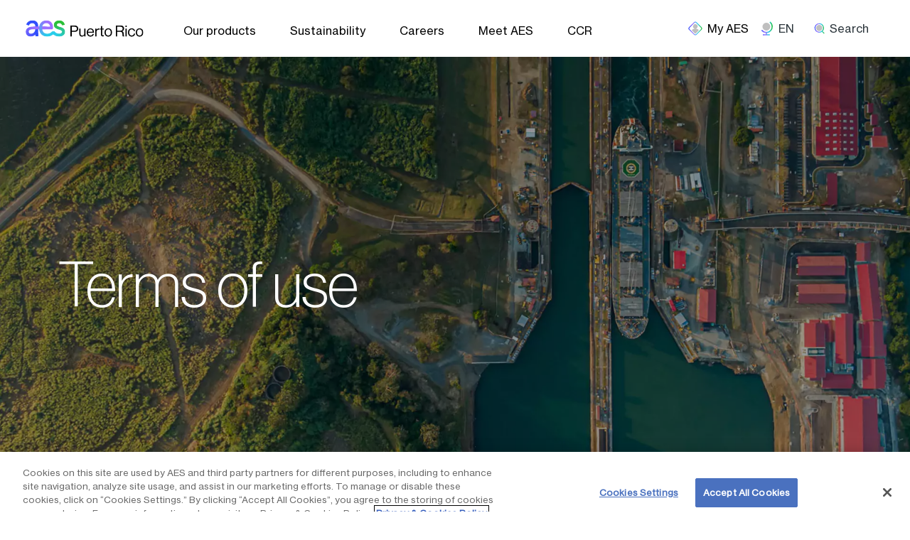

--- FILE ---
content_type: text/html; charset=UTF-8
request_url: https://www.aespuertorico.com/en/terms-use
body_size: 23717
content:
<!DOCTYPE html>
<html lang="en" dir="ltr" prefix="og: https://ogp.me/ns#" style="--color--primary-hue:202;--color--primary-saturation:79%;--color--primary-lightness:50">
  <head>
    <meta charset="utf-8" />
<meta name="Generator" content="Drupal 10 (https://www.drupal.org)" />
<meta name="MobileOptimized" content="width" />
<meta name="HandheldFriendly" content="true" />
<meta name="viewport" content="width=device-width, initial-scale=1.0" />
<link rel="icon" href="/themes/custom/aes_custom/favicon.ico" type="image/vnd.microsoft.icon" />
<link rel="alternate" hreflang="en" href="https://www.aespuertorico.com/en/terms-use" />
<link rel="alternate" hreflang="es" href="https://www.aespuertorico.com/es/terminos-de-uso" />
<link rel="canonical" href="https://www.aespuertorico.com/en/terms-use" />
<link rel="shortlink" href="https://www.aespuertorico.com/en/node/12416" />
<script src="/sites/aespuertorico/files/google_tag/aes_puertorico/google_tag.script.js?t8fzgo" defer></script>

    <title>Terms of use | AES Puerto Rico</title>
    <link rel="stylesheet" media="all" href="/sites/aespuertorico/files/css/css_GZShpGt2bTDwcpeTbYSI0wJPgo32RdW8tWkrXw2Rcm4.css?delta=0&amp;language=en&amp;theme=aes_custom&amp;include=[base64]" />
<link rel="stylesheet" media="all" href="//cdnjs.cloudflare.com/ajax/libs/font-awesome/6.6.0/css/all.min.css" />
<link rel="stylesheet" media="all" href="/sites/aespuertorico/files/css/css_VHbTiT5zRFDobQtY_rPlkdijcihjEQwf1thLe3poOOY.css?delta=2&amp;language=en&amp;theme=aes_custom&amp;include=[base64]" />
<link rel="stylesheet" media="all" href="//cdn.jsdelivr.net/npm/bootstrap@5.2.2/dist/css/bootstrap.min.css" defer />
<link rel="stylesheet" media="all" href="/sites/aespuertorico/files/css/css_D-cUXVApjPI3HSb7s7KVN5hvo5HR9e8HukZss5qBN5k.css?delta=4&amp;language=en&amp;theme=aes_custom&amp;include=[base64]" />
<link rel="stylesheet" media="all" href="/sites/aespuertorico/files/css/css_K-Mgn5TC-KeV7VTyYstsPUuG-NB2KMxj5zRG9srej5s.css?delta=5&amp;language=en&amp;theme=aes_custom&amp;include=[base64]" />

    
  </head>
  <body class="path-node page-node-type-landing-page">
        <a href="#main-content" class="visually-hidden focusable skip-link">
      Skip to main content
    </a>
    <noscript><iframe src="https://www.googletagmanager.com/ns.html?id=GTM-PPTNTDM" height="0" width="0" style="display:none;visibility:hidden"></iframe></noscript>
      <div class="dialog-off-canvas-main-canvas" data-off-canvas-main-canvas>
    



<div class="layout-container">
			<div>
			  <div class="region region-banner">
    

<div uuid=  id="block-aes-custom-alertmessage" class="block block-alert-message">
	
		
			<div class="block__content">
			  <div class="alert-wrapper">
    	</div>


		</div>
	</div>

  </div>

		</div>
		<header class="main" role="banner">
			<div class="container-custom wrapper-flex header--wapper-justify-content">
				<span class="header--wapper header--wapper-justify-content">
					


<div uuid=  id="block-sitebranding" class="site-branding--bg-white site-branding block block-system block-system-branding-block">
	
		
	  <div class="site-branding__inner">
          <a href="/en" rel="home" class="site-branding__logo">
        <img src="/themes/custom/aes_custom/logo/logo_aes_puertorico.svg" alt="Home" fetchpriority="high" />
      </a>
          </div>
</div>
<nav  id="block-aespuertoricomain" class="block block-menu navigation menu--aes-puerto-rico-main" aria-labelledby="block-aespuertoricomain-menu" role="navigation">
	<div class="mobile-icon">
		<div class="mobile-branding__inner">
			<a href="/" rel="home" class="mobile-branding__logo">
				<img src="/themes/custom/aes_custom/logo.svg" alt="Home">
			</a>
		</div>
		<span class="menu-close"><img src="[data-uri]" alt="close"></span>
	</div>
						
	<h2 class="visually-hidden block__title" id="block-aespuertoricomain-menu">AES: Puerto rico (main)</h2>
	
				

  <ul data-region="header" class="menu menu-level-0">
            
                  
        <li class="menu-item menu-item--expanded">
          <a href="/en/products" target="_self" title="Our products" data-drupal-link-system-path="node/12551">Our products</a>
                                
  
  <div class="menu_link_content menu-link-contentaes-puerto-rico-main view-mode-default menu-dropdown menu-dropdown-0 menu-type-default">
              
  <ul class="menu menu-level-1">
            
                  
        <li class="menu-item menu-item--expanded">
          <a href="/en/products" target="_self" title="Our offerings" data-drupal-link-system-path="node/12551">Our offerings</a>
                                
  
  <div class="menu_link_content menu-link-contentaes-puerto-rico-main view-mode-default menu-dropdown menu-dropdown-1 menu-type-default">
              
  <ul class="menu menu-level-2">
            
                  
        <li class="menu-item">
          <a href="/en/new-clean-energy" target="_self" title="New clean energy" data-drupal-link-system-path="node/12556">New clean energy</a>
                                
  
  <div class="menu_link_content menu-link-contentaes-puerto-rico-main view-mode-default menu-dropdown menu-dropdown-2 menu-type-default">
              
            </div>



                  </li>
                
                  
        <li class="menu-item">
          <a href="/en/advanced-energy-networks" target="_self" title="Advanced energy networks" data-drupal-link-system-path="node/12561">Advanced energy networks</a>
                                
  
  <div class="menu_link_content menu-link-contentaes-puerto-rico-main view-mode-default menu-dropdown menu-dropdown-2 menu-type-default">
              
            </div>



                  </li>
                
                  
        <li class="menu-item">
          <a href="/en/cleaner-reliability" target="_self" title="Cleaner reliability" data-drupal-link-system-path="node/12566">Cleaner reliability</a>
                                
  
  <div class="menu_link_content menu-link-contentaes-puerto-rico-main view-mode-default menu-dropdown menu-dropdown-2 menu-type-default">
              
            </div>



                  </li>
                
                  
        <li class="menu-item">
          <a href="/en/scalable-ecosystems" target="_self" title="Scalable ecosystems" data-drupal-link-system-path="node/12571">Scalable ecosystems</a>
                                
  
  <div class="menu_link_content menu-link-contentaes-puerto-rico-main view-mode-default menu-dropdown menu-dropdown-2 menu-type-default">
              
            </div>



                  </li>
          </ul>



            </div>



                  </li>
                
                  
        <li class="menu-item menu-item--expanded">
          <span target="_self" title="Tu perfil">Tu perfil</span>
                                
  
  <div class="menu_link_content menu-link-contentaes-puerto-rico-main view-mode-default menu-dropdown menu-dropdown-1 menu-type-default">
              
  <ul class="menu menu-level-2">
            
                  
        <li class="menu-item">
          <a href="/en/new-clean-energy" target="_self" title="RE100" data-drupal-link-system-path="node/12556">RE100</a>
                                
  
  <div class="menu_link_content menu-link-contentaes-puerto-rico-main view-mode-default menu-dropdown menu-dropdown-2 menu-type-default">
              
            </div>



                  </li>
                
                  
        <li class="menu-item">
          <a href="/en/products" target="_self" title="Business" data-drupal-link-system-path="node/12551">Business</a>
                                
  
  <div class="menu_link_content menu-link-contentaes-puerto-rico-main view-mode-default menu-dropdown menu-dropdown-2 menu-type-default">
              
            </div>



                  </li>
                
                  
        <li class="menu-item">
          <a href="/en/sustainability/communities" target="_self" title="Communities" data-drupal-link-system-path="node/12581">Communities</a>
                                
  
  <div class="menu_link_content menu-link-contentaes-puerto-rico-main view-mode-default menu-dropdown menu-dropdown-2 menu-type-default">
              
            </div>



                  </li>
          </ul>



            </div>



                  </li>
          </ul>



            </div>



                  </li>
                
                  
        <li class="menu-item menu-item--expanded">
          <a href="/en/sustainability" target="_self" title="Sustainability" data-drupal-link-system-path="node/12576">Sustainability</a>
                                
  
  <div class="menu_link_content menu-link-contentaes-puerto-rico-main view-mode-default menu-dropdown menu-dropdown-0 menu-type-default">
              
  <ul class="menu menu-level-1">
            
                  
        <li class="menu-item">
          <a href="/en/sustainability-resources" target="_self" title="Sustainability resources" data-drupal-link-system-path="node/12296">Sustainability resources</a>
                                
  
  <div class="menu_link_content menu-link-contentaes-puerto-rico-main view-mode-default menu-dropdown menu-dropdown-1 menu-type-default">
              
            </div>



                  </li>
                
                  
        <li class="menu-item menu-item--expanded">
          <a href="/en/sustainability/clean-growth-and-innovation" target="_self" title="Clean growth" data-drupal-link-system-path="node/12316">Clean growth</a>
                                
  
  <div class="menu_link_content menu-link-contentaes-puerto-rico-main view-mode-default menu-dropdown menu-dropdown-1 menu-type-default">
              
  <ul class="menu menu-level-2">
            
                  
        <li class="menu-item">
          <a href="/en/sustainability/energy-storage" target="_self" title="Energy storage" data-drupal-link-system-path="node/12391">Energy storage</a>
                                
  
  <div class="menu_link_content menu-link-contentaes-puerto-rico-main view-mode-default menu-dropdown menu-dropdown-2 menu-type-default">
              
            </div>



                  </li>
                
                  
        <li class="menu-item">
          <a href="/en/sustainability/efficiency" target="_self" title="Efficiency" data-drupal-link-system-path="node/12401">Efficiency</a>
                                
  
  <div class="menu_link_content menu-link-contentaes-puerto-rico-main view-mode-default menu-dropdown menu-dropdown-2 menu-type-default">
              
            </div>



                  </li>
                
                  
        <li class="menu-item">
          <a href="/en/sustainability/clean-growth-and-innovation/fuel-conversion" target="_self" title="Fuel conversion" data-drupal-link-system-path="node/12311">Fuel conversion</a>
                                
  
  <div class="menu_link_content menu-link-contentaes-puerto-rico-main view-mode-default menu-dropdown menu-dropdown-2 menu-type-default">
              
            </div>



                  </li>
          </ul>



            </div>



                  </li>
                
                  
        <li class="menu-item menu-item--expanded">
          <a href="/en/our-people" target="_self" title="Our people" data-drupal-link-system-path="node/12321">Our people</a>
                                
  
  <div class="menu_link_content menu-link-contentaes-puerto-rico-main view-mode-default menu-dropdown menu-dropdown-1 menu-type-default">
              
  <ul class="menu menu-level-2">
            
                  
        <li class="menu-item">
          <a href="/en/sustainability/our-people/our-global-workforce" target="_self" title="Our global workforce" data-drupal-link-system-path="node/12331">Our global workforce</a>
                                
  
  <div class="menu_link_content menu-link-contentaes-puerto-rico-main view-mode-default menu-dropdown menu-dropdown-2 menu-type-default">
              
            </div>



                  </li>
                
                  
        <li class="menu-item">
          <a href="/en/contractors-suppliers" target="_self" title="Contractors &amp; suppliers" data-drupal-link-system-path="node/12291">Contractors &amp; suppliers</a>
                                
  
  <div class="menu_link_content menu-link-contentaes-puerto-rico-main view-mode-default menu-dropdown menu-dropdown-2 menu-type-default">
              
            </div>



                  </li>
                
                  
        <li class="menu-item">
          <a href="/en/sustainability/our-people/occupational-health-and-safety" target="_self" title="Keeping our people safe" data-drupal-link-system-path="node/12336">Keeping our people safe</a>
                                
  
  <div class="menu_link_content menu-link-contentaes-puerto-rico-main view-mode-default menu-dropdown menu-dropdown-2 menu-type-default">
              
            </div>



                  </li>
          </ul>



            </div>



                  </li>
                
                  
        <li class="menu-item menu-item--expanded">
          <a href="/en/sustainability/communities" target="_self" title="Community partnerships" data-drupal-link-system-path="node/12581">Community partnerships</a>
                                
  
  <div class="menu_link_content menu-link-contentaes-puerto-rico-main view-mode-default menu-dropdown menu-dropdown-1 menu-type-default">
              
  <ul class="menu menu-level-2">
            
                  
        <li class="menu-item">
          <a href="/en/access-energy" target="_self" title="Access to energy" data-drupal-link-system-path="node/12531">Access to energy</a>
                                
  
  <div class="menu_link_content menu-link-contentaes-puerto-rico-main view-mode-default menu-dropdown menu-dropdown-2 menu-type-default">
              
            </div>



                  </li>
                
                  
        <li class="menu-item">
          <a href="/en/economic-growth" target="_self" title="Economic growth" data-drupal-link-system-path="node/12526">Economic growth</a>
                                
  
  <div class="menu_link_content menu-link-contentaes-puerto-rico-main view-mode-default menu-dropdown menu-dropdown-2 menu-type-default">
              
            </div>



                  </li>
                
                  
        <li class="menu-item">
          <a href="/en/environment" target="_self" title="Environment" data-drupal-link-system-path="node/12541">Environment</a>
                                
  
  <div class="menu_link_content menu-link-contentaes-puerto-rico-main view-mode-default menu-dropdown menu-dropdown-2 menu-type-default">
              
            </div>



                  </li>
                
                  
        <li class="menu-item">
          <a href="/en/relief-efforts" target="_self" title="Relief efforts" data-drupal-link-system-path="node/12546">Relief efforts</a>
                                
  
  <div class="menu_link_content menu-link-contentaes-puerto-rico-main view-mode-default menu-dropdown menu-dropdown-2 menu-type-default">
              
            </div>



                  </li>
          </ul>



            </div>



                  </li>
                
                            
        <li class="menu-item menu_link--bold">
          <a href="/en/emissions-compliance" target="_self" title="Emissions compliance" data-drupal-link-system-path="node/13041">Emissions compliance</a>
                                
  
  <div class="menu_link_content menu-link-contentaes-puerto-rico-main view-mode-default menu-dropdown menu-dropdown-1 menu-type-default">
              
            </div>



                  </li>
          </ul>



            </div>



                  </li>
                
                  
        <li class="menu-item menu-item--expanded">
          <a href="/en/careers" target="_self" title="Careers" data-drupal-link-system-path="node/12586">Careers</a>
                                
  
  <div class="menu_link_content menu-link-contentaes-puerto-rico-main view-mode-default menu-dropdown menu-dropdown-0 menu-type-default">
              
  <ul class="menu menu-level-1">
            
                  
        <li class="menu-item">
          <a href="/en/meet-our-people-0" target="_self" title="Meet our people" data-drupal-link-system-path="node/12681">Meet our people</a>
                                
  
  <div class="menu_link_content menu-link-contentaes-puerto-rico-main view-mode-default menu-dropdown menu-dropdown-1 menu-type-default">
              
            </div>



                  </li>
                
                  
        <li class="menu-item menu-item--expanded">
          <a href="/en/search-jobs" target="_self" title="Search jobs" data-drupal-link-system-path="node/12491">Search jobs</a>
                                
  
  <div class="menu_link_content menu-link-contentaes-puerto-rico-main view-mode-default menu-dropdown menu-dropdown-1 menu-type-default">
              
  <ul class="menu menu-level-2">
            
                  
        <li class="menu-item">
          <a href="/en/careers/search-jobs/privacy" target="_self" title="Privacy" data-drupal-link-system-path="node/12836">Privacy</a>
                                
  
  <div class="menu_link_content menu-link-contentaes-puerto-rico-main view-mode-default menu-dropdown menu-dropdown-2 menu-type-default">
              
            </div>



                  </li>
          </ul>



            </div>



                  </li>
          </ul>



            </div>



                  </li>
                
                  
        <li class="menu-item menu-item--expanded">
          <a href="/en/meet-aes" target="_self" title="Meet AES" data-drupal-link-system-path="node/12671">Meet AES</a>
                                
  
  <div class="menu_link_content menu-link-contentaes-puerto-rico-main view-mode-default menu-dropdown menu-dropdown-0 menu-type-default">
              
  <ul class="menu menu-level-1">
            
                  
        <li class="menu-item">
          <a href="/en/our-history" target="_self" title="Our history" data-drupal-link-system-path="node/12591">Our history</a>
                                
  
  <div class="menu_link_content menu-link-contentaes-puerto-rico-main view-mode-default menu-dropdown menu-dropdown-1 menu-type-default">
              
            </div>



                  </li>
                
                  
        <li class="menu-item">
          <a href="/en/our-leadership" target="_self" title="Our leadership" data-drupal-link-system-path="node/12596">Our leadership</a>
                                
  
  <div class="menu_link_content menu-link-contentaes-puerto-rico-main view-mode-default menu-dropdown menu-dropdown-1 menu-type-default">
              
            </div>



                  </li>
                
                  
        <li class="menu-item menu-item--expanded">
          <a href="/en/global-x-local" target="_self" title="Global x local" data-drupal-link-system-path="node/12601">Global x local</a>
                                
  
  <div class="menu_link_content menu-link-contentaes-puerto-rico-main view-mode-default menu-dropdown menu-dropdown-1 menu-type-default">
              
  <ul class="menu menu-level-2">
            
                  
        <li class="menu-item">
          <a href="/en/our-impact" target="_self" title="Our impact" data-drupal-link-system-path="node/12616">Our impact</a>
                                
  
  <div class="menu_link_content menu-link-contentaes-puerto-rico-main view-mode-default menu-dropdown menu-dropdown-2 menu-type-default">
              
            </div>



                  </li>
                
                  
        <li class="menu-item">
          <a href="/en/awards-recognition" target="_self" title="Awards &amp; recognition" data-drupal-link-system-path="node/12606">Awards &amp; recognition</a>
                                
  
  <div class="menu_link_content menu-link-contentaes-puerto-rico-main view-mode-default menu-dropdown menu-dropdown-2 menu-type-default">
              
            </div>



                  </li>
                
                  
        <li class="menu-item">
          <a href="/en/affiliations" target="_self" title="Affiliations " data-drupal-link-system-path="node/12621">Affiliations </a>
                                
  
  <div class="menu_link_content menu-link-contentaes-puerto-rico-main view-mode-default menu-dropdown menu-dropdown-2 menu-type-default">
              
            </div>



                  </li>
          </ul>



            </div>



                  </li>
                
                  
        <li class="menu-item menu-item--expanded">
          <a href="/en/media-1" target="_self" title="Media" data-drupal-link-system-path="node/12666">Media</a>
                                
  
  <div class="menu_link_content menu-link-contentaes-puerto-rico-main view-mode-default menu-dropdown menu-dropdown-1 menu-type-default">
              
  <ul class="menu menu-level-2">
            
                  
        <li class="menu-item">
          <a href="/en/blogs" target="_self" title="Blogs" data-drupal-link-system-path="node/12646">Blogs</a>
                                
  
  <div class="menu_link_content menu-link-contentaes-puerto-rico-main view-mode-default menu-dropdown menu-dropdown-2 menu-type-default">
              
            </div>



                  </li>
                
                  
        <li class="menu-item">
          <a href="/en/press-releases" target="_self" title="Press releases" data-drupal-link-system-path="node/12846">Press releases</a>
                                
  
  <div class="menu_link_content menu-link-contentaes-puerto-rico-main view-mode-default menu-dropdown menu-dropdown-2 menu-type-default">
              
            </div>



                  </li>
          </ul>



            </div>



                  </li>
                
                  
        <li class="menu-item menu-item--expanded">
          <a href="/en/contact-us" target="_self" title="Contact Us" data-drupal-link-system-path="node/12521">Contact Us</a>
                                
  
  <div class="menu_link_content menu-link-contentaes-puerto-rico-main view-mode-default menu-dropdown menu-dropdown-1 menu-type-default">
              
  <ul class="menu menu-level-2">
            
                  
        <li class="menu-item">
          <a href="/en/ethics-compliance" target="_self" title="Ethics &amp; compliance" data-drupal-link-system-path="node/12301">Ethics &amp; compliance</a>
                                
  
  <div class="menu_link_content menu-link-contentaes-puerto-rico-main view-mode-default menu-dropdown menu-dropdown-2 menu-type-default">
              
            </div>



                  </li>
          </ul>



            </div>



                  </li>
          </ul>



            </div>



                  </li>
                
                  
        <li class="menu-item">
          <a href="/en/ccr" target="_self" title="CCR" data-drupal-link-system-path="node/12421">CCR</a>
                                
  
  <div class="menu_link_content menu-link-contentaes-puerto-rico-main view-mode-default menu-dropdown menu-dropdown-0 menu-type-default">
              
            </div>



                  </li>
          </ul>


	</nav>

<span class="toggle-btn"><img src="[data-uri]" alt="aesHamburger"></span>
<div class="header-nav-overlay" data-drupal-selector="header-nav-overlay"></div>

				</span>
				<span class="header--wapper header--wapper-justify-content drawer--wapper">
					<div class="menu-overlay menu-overlay-location"></div>
	<label for="menu-opener" tabindex="0" aria-haspopup="true" aria-controls="menu" title="OpenMenuButton" class="OpenMenuButton" ></label>
	<aside class="DrawerMenu location_drawer" role="menu" id="menu" aria-labelledby="openmenu">
		

<div uuid=  id="block-myaesblock" class="block block-aes-global block-my-aes-block">
	
		
			<div class="block__content">
			<div class="close-section">
	<span class="close-btn"></span>
</div>
<div class="content">
	<div class="location-title">Choose your location</div>
			<a href="https://mienergia.aesandes.com/login" target="_blank" rel="noreferrer  noopener">
			<div class="logo" tabindex="0">
				<img src="/themes/custom/aes_custom/assets/rgb/logo-rgb-chile.png" alt = "logo-rgb-chile.png">
			</div>
			<div class="arrow-icon"><img src="[data-uri]" alt="chevronRight"></div>
		</a>
			<a href="https://mienergia.aesandes.com/login" target="_blank" rel="noreferrer  noopener">
			<div class="logo" tabindex="0">
				<img src="/themes/custom/aes_custom/assets/rgb/logo-rgb-colombia.png" alt = "logo-rgb-colombia.png">
			</div>
			<div class="arrow-icon"><img src="[data-uri]" alt="chevronRight"></div>
		</a>
			<a href="https://mienergia.aesandes.com/login" target="_blank" rel="noreferrer  noopener">
			<div class="logo" tabindex="0">
				<img src="/themes/custom/aes_custom/assets/rgb/logo-rgb-dominicana.png" alt = "logo-rgb-dominicana.png">
			</div>
			<div class="arrow-icon"><img src="[data-uri]" alt="chevronRight"></div>
		</a>
			<a href="https://movilaesweb.com" target="_blank" rel="noreferrer  noopener">
			<div class="logo" tabindex="0">
				<img src="/themes/custom/aes_custom/assets/rgb/logo-rgb-elsalvador.png" alt = "logo-rgb-elsalvador.png">
			</div>
			<div class="arrow-icon"><img src="[data-uri]" alt="chevronRight"></div>
		</a>
			<a href="https://myaccount.aesindiana.com" target="_blank" rel="noreferrer  noopener">
			<div class="logo" tabindex="0">
				<img src="/themes/custom/aes_custom/assets/rgb/logo-rgb-indiana.png" alt = "logo-rgb-indiana.png">
			</div>
			<div class="arrow-icon"><img src="[data-uri]" alt="chevronRight"></div>
		</a>
			<a href="https://myprofile.aes-ohio.com" target="_blank" rel="noreferrer  noopener">
			<div class="logo" tabindex="0">
				<img src="/themes/custom/aes_custom/assets/rgb/logo-rgb-ohio.png" alt = "logo-rgb-ohio.png">
			</div>
			<div class="arrow-icon"><img src="[data-uri]" alt="chevronRight"></div>
		</a>
	</div>

		</div>
	</div>

	</aside>

					<div class="menu-overlay menu-overlay-language"></div>
	<label for="menu-opener" tabindex="0" aria-haspopup="true"  aria-controls="menu" title="OpenMenuButton" class="OpenButton" >
		<span class="openButtonText en-text">EN</span>	</label>
	<aside class="SecondDrawerMenu language_drawer" role="menu" id="menu" aria-labelledby="openmenu">

		

<div uuid=  id="block-languageswitcher-2" class="block block-aes-global block-language-switcher">
	
		
			<div class="block__content">
			<div class="language-switch">

		<div class="close-section">
		<span class="close-btn"></span>
	</div>

	<div class="content">
		<div class="large mb-6 location-title">Choose location</div>
		<div gap-size="none" is-nested class="my-4">
			<div col-span-default="12" content-align="top">
				<p class="active-callout m-0">AES Global</p>
			</div>
		</div>
					<div gap-size="none" is-nested class="my-4 mb-8">
				<div col-span-default="12" content-align="top">
					<div class="text-right aes_local">
													<a class="inline text-xs text-neutrals-black no-underline hover:underline hover:text-neutrals-black" href="https://aes.com/es" target="_blank" rel="noreferrer  noopener">Español</a>
															<span class="mx-1 text-neutrals-gray5">|</span>
																				<a class="inline text-xs text-neutrals-black no-underline hover:underline hover:text-neutrals-black" href="https://aes.com" target="_blank" rel="noreferrer  noopener">English</a>
															<span class="mx-1 text-neutrals-gray5">|</span>
																				<a class="inline text-xs text-neutrals-black no-underline hover:underline hover:text-neutrals-black" href="https://aes.com/bg" target="_blank" rel="noreferrer  noopener">български</a>
															<span class="mx-1 text-neutrals-gray5">|</span>
																				<a class="inline text-xs text-neutrals-black no-underline hover:underline hover:text-neutrals-black" href="https://aes.com/vi" target="_blank" rel="noreferrer  noopener">Tiếng Việt</a>
																		</div>
				</div>
			</div>
				<div gap-size="none" is-nested class="my-4">
			<div col-span-default="12" content-align="top">
				<p class="active-callout m-0">AES Local</p>
			</div>
		</div>
    <div class="language-list-wrapper">
					<div gap-size="none" is-nested class="language-list">
				<div col-span-default="4" content-align="top">
					Andes
				</div>
				<div col-span-default="8" content-align="top">
					<div class="text-right">
													<a class="inline text-xs text-neutrals-black no-underline hover:underline hover:text-neutrals-black" href="https://aesandes.com" target="_blank" rel="noreferrer  noopener">Español</a>
															<span class="mx-1 text-neutrals-gray5">|</span>
																				<a class="inline text-xs text-neutrals-black no-underline hover:underline hover:text-neutrals-black" href="https://aesandes.com/en" target="_blank" rel="noreferrer  noopener">English</a>
																		</div>
				</div>
			</div>
					<div gap-size="none" is-nested class="language-list">
				<div col-span-default="4" content-align="top">
					Argentina
				</div>
				<div col-span-default="8" content-align="top">
					<div class="text-right">
													<a class="inline text-xs text-neutrals-black no-underline hover:underline hover:text-neutrals-black" href="https://www1.aesargentina.com.ar/es" target="_blank" rel="noreferrer  noopener">Español</a>
															<span class="mx-1 text-neutrals-gray5">|</span>
																				<a class="inline text-xs text-neutrals-black no-underline hover:underline hover:text-neutrals-black" href="https://www1.aesargentina.com.ar/en" target="_blank" rel="noreferrer  noopener">English</a>
																		</div>
				</div>
			</div>
					<div gap-size="none" is-nested class="language-list">
				<div col-span-default="4" content-align="top">
					Bulgaria
				</div>
				<div col-span-default="8" content-align="top">
					<div class="text-right">
													<a class="inline text-xs text-neutrals-black no-underline hover:underline hover:text-neutrals-black" href="https://aesbulgaria.com/bg" target="_blank" rel="noreferrer  noopener">български</a>
															<span class="mx-1 text-neutrals-gray5">|</span>
																				<a class="inline text-xs text-neutrals-black no-underline hover:underline hover:text-neutrals-black" href="https://aesbulgaria.com/en" target="_blank" rel="noreferrer  noopener">English</a>
																		</div>
				</div>
			</div>
					<div gap-size="none" is-nested class="language-list">
				<div col-span-default="4" content-align="top">
					Chile
				</div>
				<div col-span-default="8" content-align="top">
					<div class="text-right">
													<a class="inline text-xs text-neutrals-black no-underline hover:underline hover:text-neutrals-black" href="https://aeschile.com/es" target="_blank" rel="noreferrer  noopener">Español</a>
															<span class="mx-1 text-neutrals-gray5">|</span>
																				<a class="inline text-xs text-neutrals-black no-underline hover:underline hover:text-neutrals-black" href="https://aeschile.com/en" target="_blank" rel="noreferrer  noopener">English</a>
																		</div>
				</div>
			</div>
					<div gap-size="none" is-nested class="language-list">
				<div col-span-default="4" content-align="top">
					Colombia
				</div>
				<div col-span-default="8" content-align="top">
					<div class="text-right">
													<a class="inline text-xs text-neutrals-black no-underline hover:underline hover:text-neutrals-black" href="https://aescol.com/es" target="_blank" rel="noreferrer  noopener">Español</a>
															<span class="mx-1 text-neutrals-gray5">|</span>
																				<a class="inline text-xs text-neutrals-black no-underline hover:underline hover:text-neutrals-black" href="https://aescol.com/en" target="_blank" rel="noreferrer  noopener">English</a>
																		</div>
				</div>
			</div>
					<div gap-size="none" is-nested class="language-list">
				<div col-span-default="4" content-align="top">
					Dominicana
				</div>
				<div col-span-default="8" content-align="top">
					<div class="text-right">
													<a class="inline text-xs text-neutrals-black no-underline hover:underline hover:text-neutrals-black" href="https://aesdominicana.com/es" target="_blank" rel="noreferrer  noopener">Español</a>
															<span class="mx-1 text-neutrals-gray5">|</span>
																				<a class="inline text-xs text-neutrals-black no-underline hover:underline hover:text-neutrals-black" href="https://aesdominicana.com/en" target="_blank" rel="noreferrer  noopener">English</a>
																		</div>
				</div>
			</div>
					<div gap-size="none" is-nested class="language-list">
				<div col-span-default="4" content-align="top">
					El Salvador
				</div>
				<div col-span-default="8" content-align="top">
					<div class="text-right">
													<a class="inline text-xs text-neutrals-black no-underline hover:underline hover:text-neutrals-black" href="https://aes-elsalvador.com/es" target="_blank" rel="noreferrer  noopener">Español</a>
															<span class="mx-1 text-neutrals-gray5">|</span>
																				<a class="inline text-xs text-neutrals-black no-underline hover:underline hover:text-neutrals-black" href="https://aes-elsalvador.com/en" target="_blank" rel="noreferrer  noopener">English</a>
																		</div>
				</div>
			</div>
					<div gap-size="none" is-nested class="language-list">
				<div col-span-default="4" content-align="top">
					Hawai‘i
				</div>
				<div col-span-default="8" content-align="top">
					<div class="text-right">
													<a class="inline text-xs text-neutrals-black no-underline hover:underline hover:text-neutrals-black" href="https://www.aes-hawaii.com" target="_blank" rel="noreferrer  noopener">English</a>
																		</div>
				</div>
			</div>
					<div gap-size="none" is-nested class="language-list">
				<div col-span-default="4" content-align="top">
					Indiana
				</div>
				<div col-span-default="8" content-align="top">
					<div class="text-right">
													<a class="inline text-xs text-neutrals-black no-underline hover:underline hover:text-neutrals-black" href="https://aesindiana.com" target="_blank" rel="noreferrer  noopener">English</a>
																		</div>
				</div>
			</div>
					<div gap-size="none" is-nested class="language-list">
				<div col-span-default="4" content-align="top">
					México
				</div>
				<div col-span-default="8" content-align="top">
					<div class="text-right">
													<a class="inline text-xs text-neutrals-black no-underline hover:underline hover:text-neutrals-black" href="https://aesmex.com/es" target="_blank" rel="noreferrer  noopener">Español</a>
															<span class="mx-1 text-neutrals-gray5">|</span>
																				<a class="inline text-xs text-neutrals-black no-underline hover:underline hover:text-neutrals-black" href="https://aesmex.com/en" target="_blank" rel="noreferrer  noopener">English</a>
																		</div>
				</div>
			</div>
					<div gap-size="none" is-nested class="language-list">
				<div col-span-default="4" content-align="top">
					Miami Valley Lighting
				</div>
				<div col-span-default="8" content-align="top">
					<div class="text-right">
													<a class="inline text-xs text-neutrals-black no-underline hover:underline hover:text-neutrals-black" href="https://lightingsimplified.com" target="_blank" rel="noreferrer  noopener">English</a>
																		</div>
				</div>
			</div>
					<div gap-size="none" is-nested class="language-list">
				<div col-span-default="4" content-align="top">
					Ohio
				</div>
				<div col-span-default="8" content-align="top">
					<div class="text-right">
													<a class="inline text-xs text-neutrals-black no-underline hover:underline hover:text-neutrals-black" href="https://aes-ohio.com" target="_blank" rel="noreferrer  noopener">English</a>
																		</div>
				</div>
			</div>
					<div gap-size="none" is-nested class="language-list">
				<div col-span-default="4" content-align="top">
					Panama
				</div>
				<div col-span-default="8" content-align="top">
					<div class="text-right">
													<a class="inline text-xs text-neutrals-black no-underline hover:underline hover:text-neutrals-black" href="https://aespanama.com/es" target="_blank" rel="noreferrer  noopener">Español</a>
															<span class="mx-1 text-neutrals-gray5">|</span>
																				<a class="inline text-xs text-neutrals-black no-underline hover:underline hover:text-neutrals-black" href="https://aespanama.com/en" target="_blank" rel="noreferrer  noopener">English</a>
																		</div>
				</div>
			</div>
					<div gap-size="none" is-nested class="language-list">
				<div col-span-default="4" content-align="top">
					Puerto Rico
				</div>
				<div col-span-default="8" content-align="top">
					<div class="text-right">
													<a class="inline text-xs text-neutrals-black no-underline hover:underline hover:text-neutrals-black" href="https://aespuertorico.com/es" target="_blank" rel="noreferrer  noopener">Español</a>
															<span class="mx-1 text-neutrals-gray5">|</span>
																				<a class="inline text-xs text-neutrals-black no-underline hover:underline hover:text-neutrals-black" href="https://aespuertorico.com/en" target="_blank" rel="noreferrer  noopener">English</a>
																		</div>
				</div>
			</div>
					<div gap-size="none" is-nested class="language-list">
				<div col-span-default="4" content-align="top">
					Vietnam
				</div>
				<div col-span-default="8" content-align="top">
					<div class="text-right">
													<a class="inline text-xs text-neutrals-black no-underline hover:underline hover:text-neutrals-black" href="https://aes-vietnam.com/vi" target="_blank" rel="noreferrer  noopener">Tiếng Việt</a>
															<span class="mx-1 text-neutrals-gray5">|</span>
																				<a class="inline text-xs text-neutrals-black no-underline hover:underline hover:text-neutrals-black" href="https://aes-vietnam.com/en" target="_blank" rel="noreferrer  noopener">English</a>
																		</div>
				</div>
			</div>
		    </div>
	</div>
</div>

		</div>
	</div>

	</aside>

					
					
	<div class="menu-overlay menu-overlay-search"></div>
	<label for="menu-opener" tabindex="0" aria-haspopup="true" aria-label="search" aria-controls="menu" class="searchButton" id="openmenus">
		<span class="openButtonText">Search</span>
	</label>

	<aside class="SearchDrawerMenu search_drawer drawer-section" role="menu" id="menu" aria-labelledby="openmenu">
		<div class="close-section">
			<span class="searchclose-btn"></span>
		</div>
		

<div uuid=  class="views-exposed-form bef-exposed-form form--inline block block-views block-views-exposed-filter-blocksite-search-page-1" data-drupal-selector="views-exposed-form-site-search-page-1" id="block-site-search-block">
	
		
			<div class="block__content">
			<div class="bootstrap-styles">
				<div id="ijzw">
					<div class="container mt-3">
						<div class="row justify-content-center">
							<div id="iv2k" class="col-12">
								<form action="/en/search" method="get" id="views-exposed-form-site-search-page-1" accept-charset="UTF-8">
  <div class="form--inline clearfix">
  <div class="js-form-item form-item js-form-type-textfield form-type-textfield js-form-item-search form-item-search">
      <label for="edit-search" class="form-item__label">Search AES</label>
        <input placeholder="Search AES" data-drupal-selector="edit-search" data-msg-maxlength="Search AES field has a maximum length of 128." type="text" id="edit-search" name="search" value="" size="30" maxlength="128" class="form-text form-element form-element--type-text form-element--api-textfield" />

        </div>
<div data-drupal-selector="edit-actions" class="form-actions js-form-wrapper form-wrapper pop--up-modal" id="edit-actions"><input data-drupal-selector="edit-submit-site-search" type="submit" id="edit-submit-site-search" value="Search" class="button js-form-submit form-submit" />
</div>

</div>

</form>

							</div>
						</div>
					</div>
				</div>
			</div>
		</div>
	</div>


<div uuid=  id="block-popularsearchblocklayoutbuildersearchindex-2" class="block block-popular-search-keywords block-popular-search-blocklayout-builder-search-index">
	
		
			<div class="block__content">
			<ul>
  </ul>

		</div>
	</div>

	</aside>

				</span>
			</div>
		</header>
	
	

  <div class="region region--highlighted grid-full layout--pass--content-medium">
    <div data-drupal-messages-fallback class="hidden messages-list"></div>

  </div>

	<main role="main">
		<a id="main-content" tabindex="-1"></a>
		
		<div class="layout-content">
			

  <div class="region region--content aes-container" id="content">
    <article class="node node--type-landing-page node--view-mode-full">

  
  

  
  <div class="node__content">
    
  

  <div class="layout layout--onecol container-fluid bg-color-transparent margin-top-0 margin-bottom-48 padding-top-0 padding-bottom-0">
    <div  class="layout__region layout__region--content">
      

<div class="block block-component block-banner-with-text-over">
  
    
      <div class="block__content">
      


	<link rel="preload" as="image" href="/sites/aespuertorico/files/styles/2160x975/public/images/sustainability_0.jpg.webp?h=48b8d0f1&amp;itok=DExxCG3O"/>


<div uuid=  id="block-banner-with-text-over" class="block block-component block-banner-with-text-over">
	
		
			<style>
			.banner-with-text-over-plugin .banner-plugin {
				background-image: url(/sites/aespuertorico/files/styles/2160x975/public/images/sustainability_0.jpg.webp?h=48b8d0f1&amp;itok=DExxCG3O);
			}
		</style>
		<div class="bootstrap-styles banner-with-text-over-plugin">
			<div class="banner-plugin">
				<div class="container-fluid">
					<div id="idvt">
						<div class="container">
							<div id="ihyv4" class="row align-items-center justify-content-center">
								<div id="i1e5i" class="col-12">
									<div id="i1s1h">
																					<h1 class="mb-2 heading-2 text-white">
												Terms of use
											</h1>
																			</div>
								</div>
							</div>
						</div>
					</div>
				</div>
			</div>
		</div>
	</div>

    </div>
  </div>

    </div>
        </div>

 

  <div class="layout layout--onecol container bg-color-transparent margin-top-0 margin-bottom-48 padding-top-0 padding-bottom-0">
    <div  class="layout__region layout__region--content">
      


<div uuid = 324d69f1-4479-46b1-adad-49c705d35d85  class="block block-layout-builder block-inline-blockblock-h2-container">
	

	
			<div class="bootstrap-styles h-2-fixed-35d20d80-803d-1bce-76af-381718ac5933">
			<div class="container">
													<h2>Term of use</h2>

<p><strong>Effective Date / Last Revised: January 01, 2023</strong></p>

<p>Welcome to aes.com, the website (“Site”) of The AES Corporation (“AES,” "we,” or "us"). These terms of use (“Terms”) are entered into by and between you and AES. The Terms govern your access to and use of this Site, including any content, functionality, and services offered on or through the Site.</p>

<p><strong>PLEASE READ THESE TERMS CAREFULLY BEFORE YOU USE THE SITE.</strong></p>

<p>By accessing or using the Site, you agree that you have read, understand, and agree to comply with these Terms. If you do not agree with these Terms, do not access, or use the Site.</p>

<p>You must be the age of majority (which is typically eighteen (18) years old) in your place of residence to use this Site. If you are under the age of majority, you must not access or use this Site. You are responsible for any internet access, software, mobile data, or any other device or services needed to access the Site, at your own expense.</p>

<p><strong>TO THE EXTENT THESE TERMS ARE HELD TO BE A CONSUMER AGREEMENT, CERTAIN PROVISIONS HEREIN MAY BE PROHIBITED BY APPLICABLE LAW IN CERTAIN JURISDICTIONS AND WILL NOT APPLY TO YOU</strong></p>

<h3><strong>NOTICE OF DISCLAIMERS, LIMITATIONS AND ARBITRATION; WAIVER OF CLASS ACTION&nbsp;</strong></h3>

<p><strong>THESE TERMS CONTAIN WARRANTY DISCLAIMERS, LIMITATIONS OF LIABILITY, AND ARBITRATION PROVISIONS, INCLUDING YOUR AGREEMENT TO RESOLVE DISPUTES ARISING FROM OR RELATING TO THE SITE, THE CONTENT, THESE TERMS, OR THE PRIVACY &amp; COOKIES POLICY, THROUGH BINDING ARBITRATION ON AN INDIVIDUAL BASIS. PLEASE REVIEW THE ARBITRATION SECTION BELOW SINCE YOU ARE GIVING UP CERTAIN RIGHTS, SUCH AS THE RIGHT TO A JURY TRIAL AND THE RIGHT TO SUE AES IN A CLASS ACTION LAWSUIT.</strong></p>

<p><strong>Updates to These Terms</strong></p>

<p>We will update these Terms from time to time. Any changes to these Terms will become effective when we post the revised Terms on the Site. We will conspicuously post material changes to these Terms on the Site or otherwise communicate them to you.&nbsp;&nbsp;&nbsp;Your use of the Site following any changes means that you accept the revised Terms.&nbsp;You are expected to check this page from time to time so you are aware of any changes, as they are binding on you.</p>

<p><strong>Privacy &amp; Cookies Policy</strong></p>

<p>We may collect certain information from you when you access and use the Site as described in our&nbsp;<a href="/privacy-policy">Privacy &amp; Cookies Policy</a>&nbsp;, which is incorporated into these Terms by this reference.&nbsp;&nbsp;The&nbsp;<a href="/privacy-policy">Privacy &amp; Cookies Policy</a>&nbsp;&nbsp;describes when we collect personal information and other types of information, how we use it and when we share it. By using the Site, you consent to all actions taken by us with respect to your information in compliance with the&nbsp;<a href="/privacy-policy">Privacy &amp; Cookies Policy</a>.</p>

<h3><strong>Content</strong></h3>

<p>The Site contains certain Content. The word “Content” means any and all information, materials, documents,&nbsp; text, audio, sounds, music, illustrations, video, images, artwork, graphics, charts, photographs, interfaces, icons, software, computer code, data, trademarks, logos, slogans, training materials, questions, functions, processes, other components and content, look and feel, and the design, selection, and arrangement of Content, including all intellectual property rights in the foregoing.&nbsp; Unless otherwise indicated on the Site, all Content is the exclusive property of AES or, licensed for use by AES.</p>

<p><strong>Use Rights to the Site and Content; Linking to the Site</strong></p>

<p>AES grants users of the Site a personal, non-commercial, limited, non-exclusive, non-transferable, terminable right to access and use the Site, subject to each user's compliance with these Terms, any terms and conditions posted throughout the Site, the&nbsp;<a href="/privacy-policy">Privacy &amp; Cookies Policy</a>&nbsp;&nbsp;and applicable laws.&nbsp; This limited right automatically terminates without notice to a user if he or she violates these Terms.&nbsp;</p>

<p>Other than as stated in the Terms, you may not copy, modify, frame, mirror, or distribute the Content in any form (including by e-mail or by incorporating it in another website) without written permission from AES. AES encourages you instead to direct others to aes.com.</p>

<p>Commercial use, broadcasting or otherwise disseminating any Content in any media without the prior written consent of AES is strictly prohibited. AES reserves the right to restrict access to this Site and add, discontinue, or modify any authorizations to use the Site.</p>

<p>If you wish to create a link from your website to aes.com, you may do so provided that, unless otherwise agreed with AES, you do not use our trademarked logo for the link, you only link to the AES homepage, and you do not state or imply that AES sponsors or endorses your website, or that there is any connection or relationship between you and AES. You may also link to our homepage, provided you do so in a way that is fair and legal and does not damage our reputation or take advantage of it. Links to pages within the Site other than to the home page (otherwise known as deep linking) requires AES’ prior written permission.</p>

<p><strong>Intellectual Property Rights</strong></p>

<p>The Site and Content are protected by U.S. and foreign copyright, trademark, patent, trade secret, and other intellectual property or proprietary laws. Except for the rights expressly granted to you in these Terms, AES reserves all other rights, title, and interest in and to the Site and Content, including all intellectual property rights therein. AES' ownership interest in and to the Site and Content include any materials copied, printed, or displayed relating to the Site or Content.</p>

<p>Any unauthorized use of any trademarks, trade dress, copyrighted materials, or any other intellectual property belonging to AES, or any third party is strictly prohibited and may be prosecuted to the fullest extent of the law.</p>

<p><strong>Use of Marks</strong></p>

<p>AES owns certain trademarks, names, logos, insignia, or service marks (“Marks”). You do not have the right to use any AES Marks except as expressly agreed to in a signed writing by AES.</p>

<p>For example (but without limitation), the following trademark used in this Site is the trademark of AES:</p>

<p><img alt="aes terms" decoding="async" height="85" loading="lazy" slot="multimedia" src="/sites/aesvault.com/files/2023-04/aes.png" width="90"></p>

<p>To the extent a name or logo does not appear above, this shall not constitute a waiver of any and all intellectual property rights AES has established in any of its product or service names, slogans, or logos.</p>

<p>In addition, the Site may contain third-party trademarks, names, logos, insignia or services marks, and third-party copyrighted materials which are the property of their respective owners. Nothing in these Terms grants to you any rights in or to those third-party marks or materials without such third party’s consent.</p>

<p><strong>Online Conduct</strong></p>

<p>You agree to use the Site and the Content (to the extent permissible under these Terms) only for lawful purposes. You are prohibited from engaging in any of the following behaviors or actions when using the Site or Content or posting on or transporting through the Site:</p>

<ul>
	<li>any infringing; harmful; threatening; fraudulent; libelous; abusive; harassing; defamatory; vulgar; obscene; pornographic, indecent; offensive; harmful to another person; sexually explicit; profane; hateful; racist; or illegal material of any kind or the like;</li>
	<li>invading the privacy of another or using the confidential or proprietary information of another;</li>
	<li>using materials protected by intellectual property rights without the express prior written consent of the owner of such intellectual property rights;</li>
	<li>violating any applicable international, federal, state, or local laws, rules, or regulations;</li>
	<li>copying, duplication, reproducing, distributing, transmitting, publishing, selling, posting, licensing, renting, modifying, translating, adapting, reverse-engineering, broadcasting, or creating derivative works of the Site or the Content without the prior written permission of AES or the applicable owner;</li>
	<li>in AES’ judgment, adversely affecting the performance or function of the Site or the Content or restricting or inhibiting anyone’s use or access to the Site or the Content;</li>
	<li>using any robot, spider, bot, web crawler, or other automated devices or mechanisms to access, use, gather information or copy any portion of the Site or the Content;</li>
	<li>introducing any viruses, Trojan horses, worms, time bombs, cancelbots, malware, ransomware, adware, or other computer programming routines which are malicious or may damage, interfere with, surreptitiously intercept, or expropriate the Site or the Content;</li>
	<li>framing or using framing techniques, mirroring or circumventing the navigational structure of any portion of the Site or the Content;</li>
	<li>placing false or misleading information on the Site, committing fraud or falsifying information in connection with your use of the Site, or acting maliciously against the business interests or reputation of AES or its customers;</li>
	<li>using the Site or Content to create a competing website or for commercial use in any way;</li>
	<li>harvesting email addresses, names, or other Personal Data of the users of the Site or to spam other users of the Site;</li>
	<li>engaging in any conduct while using the Site that AES considers inappropriate, unauthorized, or contrary to the intended purpose of the Site; or</li>
	<li>posting any material that may give rise to civil liability.</li>
</ul>

<p>&nbsp;</p>

<p>If AES is notified of any breach of these Terms by you, AES may investigate and in its sole discretion remove or require the removal of any material that breaches these Terms. In addition, AES may exercise the termination or suspension rights described in the "Termination" section below, and/or AES may cooperate with law enforcement to address your activity.</p>

<p><strong>Viruses</strong></p>

<p>Although AES takes reasonable precautions to avoid the introduction of viruses or malware through the Site or in emails it sends, AES does not guarantee a virus-free Site or emails. We advise you to use up-to-date virus scanning software on your computer to further reduce the risk of encountering a virus or other malware.&nbsp;<strong>YOU USE THE SITE AND REVIEW EMAILS SENT BY AES AT YOUR SOLE RISK. AES EXPRESSLY DISCLAIMS ALL RESPONSIBILITY OR LIABILITY FOR ANY LOSS OR DAMAGE ARISING FROM YOUR USE OF THE SITE AND YOUR RECEIPT OR REVIEW OF EMAILS FROM AES.</strong></p>

<p><strong>Information You Provide</strong></p>

<p>When you provide information to us, for example, when you fill-out an online form, you agree that you only provide current, accurate information and you only provide information that you have a right to share. Do not provide us any information that violates the law or another person’s intellectual property rights or privacy rights.</p>

<p>Although AES makes commercially reasonable efforts to review the Content on the Site, AES may not monitor or promptly remove any material you post to the Site.&nbsp;<strong>YOU AGREE TO HOLD AES AND ITS AFFILIATES AND SUBSIDIARIES HARMLESS FOR ANYTHING YOU POST ON, UPLOAD TO, OR DISTRIBUTE USING THE SITE.</strong></p>

<p>&nbsp;</p>

<h3><strong>Career Opportunities</strong></h3>

<p>When you browse job opportunities or apply for a job with AES, you will be taken to a third-party website to submit your resume and other materials and to apply for various career opportunities. Please see our&nbsp;<a href="/privacy-policy">Privacy &amp; Cookies Policy</a>&nbsp;&nbsp;for more information regarding the use of your Personal Data when applying for a job with AES.&nbsp;</p>

<p>You warrant that all information contained in any job application you provide is current, accurate, and complete. Do not provide any resume or other job application materials for any person other than yourself. Your submission of a job application does not in any way require AES to review that application or consider you for employment. The availability of career opportunities is subject to change at any time, at our sole discretion and without notice.</p>

<p>&nbsp;</p>

<h3><strong>Programs, Products, and Rates</strong></h3>

<p>The prices and availability of programs, products, services, and rates mentioned on or made available through the Site are subject to availability, may not be available for immediate delivery, and terms not described in these Terms may apply. AES may change the prices, programs, products, services, and rates at any time without notice to you. Availability of prices, programs, products, services, and rates may be limited in certain areas, jurisdictions, or countries.</p>

<p>&nbsp;</p>

<h3><strong>WARRANTY DISCLAIMERS</strong></h3>

<p><strong>TO THE MAXIMUM EXTENT PERMITTED BY APPLICABLE LAW, THE SITE AND THE CONTENT, ARE PROVIDED “AS IS,” “AS AVAILABLE,” AND WITHOUT ANY WARRANTY OF ANY KIND. TO THE MAXIMUM EXTENT PERMITTED BY APPLICABLE LAW, AES EXPRESSLY DISCLAIMS ALL WARRANTIES AND CONDITIONS OF ANY KIND, WHETHER EXPRESS OR IMPLIED, WITH RESPECT TO THE SITE AND CONTENT, INCLUDING WITHOUT LIMITATION, THE IMPLIED WARRANTIES OF MERCHANTABILITY, FITNESS FOR A PARTICULAR PURPOSE, TITLE, NON-INFRINGEMENT, AND ANY WARRANTIES ARISING FROM A COURSE OF DEALING, STATUTE, OR USAGE IN TRADE.&nbsp;</strong></p>

<p><strong>YOU UNDERSTAND THAT AES CANNOT AND DOES NOT GUARANTEE OR WARRANT THAT FILES AVAILABLE FOR DOWNLOADING FROM THE INTERNET OR THE SITE WILL BE FREE OF VIRUSES OR OTHER. YOU ARE RESPONSIBLE FOR IMPLEMENTING SUFFICIENT PROCEDURES AND CHECKPOINTS TO SATISFY YOUR PARTICULAR REQUIREMENTS FOR ANTI-VIRUS PROTECTION AND ACCURACY OF DATA INPUT AND OUTPUT, AND FOR MAINTAINING A MEANS EXTERNAL TO OUR SITE FOR ANY RECONSTRUCTION OF ANY LOST DATA.</strong></p>

<p><strong>AES DOES NOT GUARANTEE THE QUALITY, COMPLETENESS, SECURITY, TIMELINESS, OR AVAILABILITY OF THE SITE OR ITS CONTENT. AES DOES NOT WARRANT THAT THE SITE OR CONTENT WILL BE ACCURATE, RELIABLE, UNINTERRUPTED OR ERROR-FREE, THAT ANY DEFECTS IN THE SITE OR CONTENT WILL BE CORRECTED, OR THAT THE SITE, CONTENT OR THE SERVERS THAT MAKE THE SITE AVAILABLE ARE FREE OF VIRUSES OR OTHER HARMFUL CONDITIONS OR COMPONENTS, OR THAT THE SITE OR ITS CONTENT WILL OTHERWISE MEET YOUR NEEDS OR EXPECTATIONS.&nbsp;AES HAS NO OBLIGATION TO PROVIDE SUPPORT OR MAINTENANCE FOR THE SITE OR CONTENT.</strong>&nbsp;<strong>TO THE FULLEST EXTENT PROVIDED BY LAW, AES WILL NOT BE LIABLE FOR ANY LOSS OR DAMAGE CAUSED BY A DISTRIBUTED DENIAL-OF-SERVICE ATTACK, VIRUSES, OR OTHER TECHNOLOGICALLY HARMFUL MATERIAL THAT MAY INFECT YOUR COMPUTER EQUIPMENT, COMPUTER PROGRAMS, DATA, OR OTHER PROPRIETARY MATERIAL DUE TO YOUR USE OF THE SITE OR ITS CONTENTS, OR ON ANY WEBSITE LINKED TO IT.</strong></p>

<p><strong>THE LAWS OF CERTAIN JURISDICTIONS MAY NOT ALLOW THE EXCLUSION OR LIMITATION OF CERTAIN WARRANTIES OR CONDITIONS. IF THESE LAWS APPLY TO YOU, SOME OR ALL OF THE ABOVE EXCLUSIONS OR LIMITATIONS MAY NOT APPLY TO YOU AND YOU MAY HAVE ADDITIONAL RIGHTS.</strong></p>

<p><strong>THE FOREGOING DOES NOT AFFECT ANY WARRANTIES THAT CANNOT BE EXCLUDED OR LIMITED UNDER APPLICABLE LAW.</strong></p>

<p>&nbsp;</p>

<h3><strong>LIMITATION OF LIABILITY</strong></h3>

<p><strong>TO THE MAXIMUM EXTENT PERMITTED BY APPLICABLE LAW, IN NO EVENT WILL AES, ITS SUBSIDIARY OR AFFILIATE COMPANIES, LICENSORS, SERVICE PROVIDERS, SUPPLIERS, PROFESSIONAL ADVISORS, OR THEIR RESPECTIVE EMPLOYEES, DIRECTORS, OFFICERS, OWNERS, OR AGENTS&nbsp; (INDIVIDUALLY, AN “AES PARTY” AND TOGETHER, THE “AES PARTIES”) BE LIABLE TO YOU OR TO ANY THIRD PARTY FOR ANY DIRECT, INDIRECT, SPECIAL, INCIDENTAL, EXEMPLARY, PUNITIVE, OR CONSEQUENTIAL LOSS OR DAMAGE, UNDER ANY LEGAL THEORY, ARISING OUT OF OR IN CONNECTION WITH THE SITE, THE CONTENT, THESE TERMS, THE PRIVACY &amp; COOKIES POLICY, OR YOUR ACCESS TO, OR INABILITY TO ACCESS, THE SITE OR CONTENT, REGARDLESS OF THE FORM OF ACTION, AND EVEN IF AN AES PARTY HAS EXPRESS KNOWLEDGE OF THE POSSIBILITY OF THE LOSS OR DAMAGE.</strong></p>

<p><strong>IF YOU BECOME DISSATISFIED WITH THE SITE, THE CONTENT, THESE TERMS OR THE PRIVACY &amp; COOKIES POLICY, YOUR SOLE AND EXCLUSIVE REMEDY IS TO STOP ACCESSING AND USING THE SITE AND CONTENT.&nbsp;</strong></p>

<p><strong>TO THE MAXIMUM EXTENT PERMITTED BY APPLICABLE LAW, IN NO EVENT SHALL THE TOTAL LIABILITY OF THE AES PARTIES, FOR ALL DAMAGES, LOSSES AND CAUSES OF ACTION ARISING OUT OF OR IN CONNECTION WITH THE SITE, THE CONTENT, THESE TERMS, THE PRIVACY &amp; COOKIES POLICY, OR YOUR ACCESS TO, OR INABILITY TO ACCESS, THE SITE OR CONTENT, REGARDLESS OF THE FORM OF ACTION, EXCEED ONE HUNDRED U.S. DOLLARS ($100).&nbsp;</strong></p>

<p><strong>THE LAWS OF CERTAIN JURISDICTIONS DO NOT ALLOW THE LIMITATION OF LIABILITY OR EXCLUSION OF CERTAIN DAMAGES. IF THESE LAWS APPLY TO YOU, SOME OR ALL OF THE ABOVE LIMITATIONS OR EXCLUSIONS MAY NOT APPLY TO YOU, AND YOU MAY HAVE ADDITIONAL RIGHTS.</strong></p>

<p><strong>THE FOREGOING DOES NOT AFFECT ANY LIABILITY THAT CANNOT BE EXCLUDED OR LIMITED UNDER APPLICABLE LAW.</strong></p>

<h4><strong>INDEMNIFICATION</strong></h4>

<p><strong>TO THE MAXIMUM EXTENT PERMITTED BY APPLICABLE LAW, YOU WILL INDEMNIFY, DEFEND (AT AES’ REQUEST), AND HOLD HARMLESS THE AES PARTIES FROM AND AGAINST ALL LOSSES, CLAIMS, LIABILITIES, DEMANDS, COMPLAINTS, ACTIONS, DAMAGES, JUDGMENTS, SETTLEMENTS, FINES, PENALTIES, EXPENSES, AND COSTS (INCLUDING WITHOUT LIMITATION COURT COSTS AND REASONABLE ATTORNEYS’ FEES) THAT ARISE OUT OF OR IN CONNECTION WITH:&nbsp; (A) YOUR ACCESS TO, USE OF, OR MISUSE OF THE SITE OR THE CONTENT; (B)&nbsp;YOUR ORDER OF AND PARTICIPATION IN PROGRAMS, PRODUCTS, AND SERVICES THROUGH THE SITE; (C) YOUR VIOLATION OF ANY APPLICABLE INTERNATIONAL, FEDERAL, STATE OR LOCAL LAWS, RULES OR REGULATIONS; (D)&nbsp;YOUR SUBMISSION OF USER-GENERATED CONTENT; (E) YOUR INFRINGEMENT OR MISAPPROPRIATION OF AES’ OR ANY THIRD-PARTY’S INTELLECTUAL PROPERTY RIGHTS; OR (F) YOUR VIOLATION OF THESE TERMS OR ANY TERMS OR POLICIES SET FORTH ON THE SITE.&nbsp; WE RESERVE, AND YOU GRANT TO US, THE EXCLUSIVE RIGHT TO ASSUME THE DEFENSE AND CONTROL OF ANY MATTER SUBJECT TO INDEMNIFICATION BY YOU.</strong></p>

<p><strong>RESOLVING DISPUTES WITH AES - ARBITRATION</strong><br>
<strong>BOTH PARTIES AGREE TO RESOLVE ANY DISPUTES ARISING UNDER THESE TERMS, THE PRIVACY &amp; COOKIES POLICY OR RELATING TO THE SITE THROUGH BINDING ARBITRATION, ON AN INDIVIDUAL BASIS, AS SET FORTH BELOW.</strong></p>

<p><strong><em>WAIVER</em></strong><strong>.&nbsp; YOU UNDERSTAND AND AGREE THAT BY AGREEING TO BINDING ARBITRATION, YOU ARE GIVING UP YOUR RIGHT TO A TRIAL BY JURY. YOU UNDERSTAND AND AGREE THAT BY AGREEING TO BINDING ARBITRATION ON AN INDIVIDUAL BASIS, YOU MAY NOT BRING A CLAIM AGAINST AES IN A CLASS ACTION LAWSUIT, AND THE ARBITRATOR MAY NOT CONSOLIDATE OR JOIN ONE OR MORE PERSON’S OR PARTY’S CLAIMS IN A CLASS OR PROCEEDING.</strong></p>

<p>In the event a court determines that the foregoing is unenforceable, then such claim must be severed from the arbitration and brought in court, subject to AES’ right to appeal.</p>

<p><em>Good Faith Discussions</em>. You and AES must first attempt to resolve any dispute by good faith discussions or email. If the parties cannot resolve a dispute with good faith discussions, then such dispute shall be resolved solely by binding arbitration as set forth in these Terms.</p>

<p><em>Rules</em>. You and AES agree that arbitration will be conducted by the American Arbitration Association (“AAA”) in accordance with its Consumer Arbitration Rules, then in effect and as amended herein (the “Rules”). The Rules can be found at:&nbsp;&nbsp;<a href="https://www.adr.org/Rules" target="_blank">https://www.adr.org/Rules</a>. You and AES agree that this agreement to arbitrate involves a transaction of interstate commerce and therefore the Federal Arbitration Act governs the interpretation and enforceability of this agreement to arbitrate.</p>

<p><em>Initiating a Claim</em>. The party initiating arbitration must provide the other party a Demand for Arbitration in accordance with the Rules. Any Demand for Arbitration shall be in writing and shall be delivered to the other party and the AAA. The dispute shall be heard by three (3) neutral arbitrators, who shall be selected as follows:&nbsp; (a) the party initiating the arbitration shall nominate an arbitrator in its demand for arbitration; (b) the responding party shall nominate an arbitrator within 15 days of its receipt of the demand for arbitration; (c) within 15 days of the appointment of the two arbitrators by the AAA (which period may be extended upon agreement of the parties), the two arbitrators shall jointly nominate the third arbitrator, who shall serve as the chair of the arbitration.&nbsp; If the two party-nominated arbitrators cannot agree on the appointment of the chair within the designated period, the AAA shall appoint the chair in accordance with the Rules.</p>

<p><em>Arbitrator.</em>&nbsp;The arbitrators shall have exclusive authority to resolve any disputes arising under these Terms or with regard to the Site or Content, including as to the enforceability and/or formation of this agreement to arbitrate made between you and AES.</p>

<p><em>Location; Language</em>. You agree that arbitration shall take place exclusively in Arlington County, Virginia. However, where the disclosed claims or counterclaims do not exceed $25,000, the dispute may be resolved by the submission of documents only/desk arbitration (see the Rules for more details). Either party may, however, ask for a hearing, or the arbitrator may decide a hearing is necessary. Arbitration shall be conducted in the English language.</p>

<p><em>Confidentiality</em>. The arbitration and information disclosed during arbitration may not be disclosed to any third party except as required by law. The parties will not make any comments or announcements to the public about the subject matter or outcome of any arbitration.</p>

<p><em>Changes to this Agreement to Arbitrate</em>. If AES modifies this arbitration provision, you may reject that change by sending AES written notice within thirty (30) days of our posting of the change to the Site and you must immediately stop using the Site and Content.</p>

<p><em>The Arbitrator’s Decision</em>. The arbitrator’s decisions and judgement will be final and binding on the parties, but will have no precedential effect. The arbitrator shall not have the authority to award damages outside of those set forth in these Terms.</p>

<p><em>Costs and Expenses</em>. Each party shall pay their own expenses and fees, including their own attorneys’ fees, arising from arbitration, unless the arbitrator determines that your claims were improper or frivolous, in which case the arbitrator may require you to reimburse us for certain fees and expenses in accordance with the Rules.</p>

<p><em>Exceptions</em>. Notwithstanding anything to the contrary in this Section, you and AES each retain the right to seek injunctive or other equitable relief in a court of competent jurisdiction to prevent the actual or threatened infringement, misappropriation, or violation of a party’s intellectual property rights.</p>

<p>Furthermore, in the event these Terms are held to be a consumer agreement, certain countries, jurisdictions or provinces (e.g. Quebec) may prohibit this agreement to arbitrate and/or the waiver of class actions, in which case the applicable portions of this clause shall be severed from these Terms and the remaining terms and conditions in these Terms will continue in full force and effect.</p>

<h4><strong>Copyright Infringement</strong></h4>

<p>We respect the intellectual property rights of others, and we ask you to do the same.&nbsp; We strive to expeditiously remove infringing material from the Site if we become aware of it.&nbsp; It is our policy to terminate repeat infringers' use of the Site to the extent technologically feasible.&nbsp; If you are a resident of the United States, please see our Digital Millennium Copyright Act ("DMCA") policy&nbsp;<a href="#DMCA">below</a>&nbsp;for more information on submitting or responding to claims under the DMCA.</p>

<h4><strong>Investor Information</strong></h4>

<p>The Site contains forward-looking statements within the meaning of the Securities Act of 1933 and of the Securities Exchange Act of 1934. Such forward-looking statements include, but are not limited to, those related to future earnings, growth and financial and operating performance. Forward-looking statements are not intended to be a guarantee of future results, but instead constitute AES’ current expectations based on reasonable assumptions. Forecasted financial information is based on certain material assumptions. These assumptions include, but are not limited to, our expectations regarding the COVID-19 pandemic, accurate projections of future interest rates, commodity price and foreign currency pricing, continued normal levels of operating performance and electricity volume at our distribution companies and operational performance at our generation businesses consistent with historical levels, as well as the execution of PPAs, conversion of our backlog and growth investments at normalized investment levels and rates of return consistent with prior experience.</p>

<p>Actual results could differ materially from those projected in our forward-looking statements due to risks, uncertainties, and other factors. Important factors that could affect actual results are discussed in AES’ filings with the Securities and Exchange Commission (the “SEC”), including, but not limited to, the risks discussed under Item 1A: “Risk Factors” and Item 7: "Management’s Discussion &amp; Analysis" in AES’ 2019 Annual Report on Form 10-K and in subsequent reports filed with the SEC. Readers are encouraged to read AES’ filings to learn more about the risk factors associated with AES’ business. AES undertakes no obligation to update or revise any forward-looking statements, whether as a result of new information, future events or otherwise.</p>

<p>Any Stockholder who desires a copy of the Company’s 2019 Annual Report on Form 10-K filed February 27, 2020, with the SEC may obtain a copy (excluding Exhibits) without charge by addressing a request to the Office of the Corporate Secretary, The AES Corporation, 4300 Wilson Boulevard, Arlington, Virginia 22203. Exhibits also may be requested, but a charge equal to the reproduction cost thereof will be made. A copy of the Form 10-K may be obtained by visiting the Site.</p>

<h4><strong>Third-Party Websites and Content</strong></h4>

<p><em>Third Party Websites</em>. As a convenience to the visitors of our Site, AES may include some links to websites that are owned and operated by third parties (“Third-Party Sites”), not AES. AES has no control over the contents of those sites or resources, thus AES is not responsible nor liable for the privacy practices, content, or transactions of Third-Party Sites. Inclusion of a link to a Third-Party Site on AES’ website does not imply AES’ endorsement of that Third-Party Site or the third-party content, goods, and services. AES is not responsible for examining or evaluating the content or accuracy of, and does not warrant or endorse, any Third-Party Site or any programs, products, or services made available through those websites. You bear all risks and responsibilities associated with your use of Third-Party Sites and third-party content, goods, and services.</p>

<p>Your use of a Third-Party Site, and such third party's use of any information you provide to or on these Third-Party Sites is governed by the terms of use and privacy policy of the operator of those sites.</p>

<p><em>Third-Party Content.</em>&nbsp;The Site contains third-party content for your convenience (“Third-Party Content”). The presence of Third-Party Content does not mean that AES endorses the Third-Party Content, has reviewed the Third-Party Content, or that there is any association between AES and any third party. You access Third-Party Content at your sole risk. For example, when you view market data provided by Ticker Technologies, such market data is not controlled by AES, and you use such data at your sole risk. AES has no responsibility for any Third-Party Content.</p>

<p>Nothing in these Terms grants you any rights to any Third-Party Content.</p>

<h4><strong>Social Media Pages</strong></h4>

<p>Links to AES’ social media pages (e.g., Facebook, Twitter, Instagram, LinkedIn, YouTube, Glassdoor) (“Social Media Pages”) can be found on the Site.</p>

<p>AES’ Social Media Pages are intended to provide a place for you to learn more about AES. We look forward to an open and honest dialogue with you on our Social Media Pages, but since anyone can post on our Social Media Pages, posts do not necessarily reflect the views of AES.</p>

<p>We may or may not review content you post on our Social Media Pages. We will remove anything that we deem offensive, inappropriate, or inconsistent with the vision of AES posted on our Social Media Pages. We may work with the third-party service providers of the Social Media Pages to block users who are being offensive, abusive, disruptive, or otherwise violating these Terms or any applicable laws.</p>

<p>If AES follows, likes, re-tweets, favorites, shares, re-posts, or does any other similar action to any user’s content on its Social Media Pages, that is not an endorsement of that third party or any product, service, or company they represent.</p>

<p><strong>YOU AGREE TO HOLD AES HARMLESS AND WITHOUT LIABILITY FOR THE RESULTS OF ANY AND ALL CONTENT YOU POST TO AES’ SOCIAL MEDIA PAGES, INCLUDING THIRD PARTY REPOSTS OF YOUR USER-GENERATED CONTENT.</strong></p>

<h4><strong>Notice to Parents</strong></h4>

<p>This Site and Content are not directed at children under the age of majority in their place of residence (typically 18 or 19 years old). If you are under the age of majority, you must immediately stop using this Site and Content.</p>

<h4><strong>Governing Law; Venue; Time Limit for Claims</strong></h4>

<p>AES operates this Site from its offices in Arlington, Virginia, USA. AES makes no representation that the Content or Site are appropriate or available for use in any particular locations, or to individuals or entities in any particular jurisdiction.</p>

<p>Except to the extent otherwise required by applicable laws of your jurisdiction, these Terms are entered into in the State of Virginia and shall be interpreted, construed and governed by the laws of the State of Virginia, without reference to its laws relating to conflicts of law.</p>

<p>Except to the extent otherwise required by the applicable laws of your jurisdiction, the venue for all disputes arising under these Terms or resulting from your access or use of the Site or Content shall lie exclusively in the federal and state courts located in Arlington County, Virginia, and you hereby consent to the personal jurisdiction of such courts.</p>

<p>You waive any an all objections to the exercise of jurisdiction over you by such courts and to venue in such courts.</p>

<p><strong>EXCEPT AS PROHIBITED BY THE APPLICABLE LAWS OF YOUR PLACE OF RESIDENCE, ANY CAUSE OF ACTION YOU MAY HAVE WITH RESPECT TO THIS SITE, ITS CONTENT, THESE TERMS OR THE PRIVACY &amp; COOKIES POLICY, AND ANY PRODUCTS OR SERVICES MADE AVAILABLE THROUGH THE SITE MUST BE COMMENCED WITHIN ONE (1) YEAR AFTER THE CLAIM OR CAUSE OF ACTION ARISES; OTHERWISE, SUCH CAUSE OF ACTION OR CLAIM IS PERMANENTLY BARRED.</strong></p>

<p>Nothing on this Site is considered an offer to you. Any products or services available on or displayed on the Site are void where prohibited.</p>

<h4><strong>Termination</strong></h4>

<p>If you violate applicable laws or these Terms, you are immediately prohibited from further use of the Site or Content, and we may restrict your access to the Site or Content.&nbsp;</p>

<p><em>Discontinuation</em>. AES may modify, suspend, or terminate the Site or any Content, in whole or in part, at any time in its sole discretion for any reason.&nbsp;</p>

<p><em>No Liability for Suspension or Termination</em>. AES shall not be liable to you or anyone else for any damages arising from or related to AES’ modification, suspension, or termination of your access to the Site or Content, or in the event AES restricts the availability of the Site or Content (in whole or in part).</p>

<p><em>Site Unavailability</em>. Without limiting the generality of the previous sections, the Site or Content may be unavailable or limited for various reasons, and we shall not be liable to you for any such unavailability, including without limitation (a)&nbsp;hardware, software, server, network, or telecommunications failures, (b)&nbsp;severe weather, war, riot, act of God, fire, earthquake, strike, labor shortage, etc., (c)&nbsp;regulatory restrictions and other acts of government, (d)&nbsp;interruptions due to utility and power companies, and (e)&nbsp;interruptions due to hacking or other malicious intrusion.</p>

<h4><strong>General Provisions</strong></h4>

<p><em>Cooperation with Law Enforcement</em>. AES will cooperate with law enforcement if you are suspected of having violated applicable laws.&nbsp;<strong>YOU WAIVE AND HOLD AES AND ITS REPRESENTATIVES HARMLESS FOR ANY COOPERATION WITH, OR DISCLOSURE OF YOUR INFORMATION TO, LAW ENFORCEMENT RELATING TO YOUR SUSPECTED VIOLATION OF APPLICABLE LAWS.</strong></p>

<p><em>Assignment.</em>&nbsp;We may assign our rights and delegate our duties under these Terms at any time, in whole or in part, to any party without notice to you. You may not assign your rights or delegate your duties under these Terms without our prior written consent and any such assignment in violation of these Terms is void. These Terms inure to the benefit of AESs successors and assigns.</p>

<p><em>Compliance with Laws</em>. You shall at all times comply with all applicable international, federal, state, and local laws, rules, and regulations regarding the use of this Site and the Content.</p>

<p><em>Third-Party Beneficiaries.</em>&nbsp;These Terms do not confer any rights, remedies, or benefits upon any person other than you and AES, except that our subsidiary and affiliate companies are third-party beneficiaries of these Terms.</p>

<p><em>Interpretation</em>. These Terms, any terms posted throughout the Site that are applicable to you, and our&nbsp;<a href="/privacy-policy">Privacy &amp; Cookies Policy</a>, are the sole and entire agreement between you and AES with respect to your access to and use of the Site and Content. These Terms supersede all prior and contemporaneous understandings, agreements, representations, and warranties, both written and oral, regarding the Site.</p>

<p><em>No Waiver</em>. AES’ failure to enforce any provision in these Terms will not constitute a waiver of that provision or any other provision. Any waiver of any provision of these Terms will be effective only if in writing and signed by AES and shall not be construed as a waiver or relinquishment to any extent of AES’ right to assert or rely upon any such provision or right in that or any other instance.</p>

<p><em>Severability.</em>&nbsp;If any provision of these Terms is held by a court or other tribunal of competent jurisdiction to be invalid, illegal, void, or unenforceable, that provision will be severed from the remaining provisions, and the remaining provisions will remain in full force and effect. Notwithstanding anything in these Terms to the contrary, AES reserves all rights, defenses, and permissible limitations under the laws of your jurisdiction.</p>

<p><em>Electronic Communications</em>. These Terms and any other agreements, notices, or communications between you and AES may be provided to you electronically to the extent permissible by law. AES may provide notices to you by using any contact information provided by you, or by posting such notices to the Site. Please print or otherwise save a copy of all agreements, notices, and other communications for your reference.</p>

<p><em>Feedback</em>. If you submit comments or feedback to us regarding the Site or Content, they will be treated in accordance with our&nbsp;<a href="/privacy-policy">Privacy &amp; Cookies Policy</a>. We may use any comments and feedback that you send us without attribution or compensation to you.&nbsp;</p>

<p><em>Non-enforceability</em>. A person who is not a party to these Terms may not enforce any of them under applicable laws.</p>

<p>&nbsp;</p>

<h4><strong>Terms Applicable to New Jersey Customers</strong></h4>

<p>No provision in these Terms shall apply to any consumer in New Jersey if the provision limits remedies for (i) negligence, (ii) products liability claims, (iii) the punitive damages laws, (iv) the New Jersey Uniform Commercial Code, or (v) failure to reasonably protect against harm arising from certain criminal acts of third parties (e.g., computer hacking and identity theft). The provisions of these Terms concerning the exclusion or limitation of certain damages are not applicable in New Jersey with respect to statutory damages, punitive damages, loss of data, and loss of or damage to property. AES reserves all rights, defenses, and permissible limitations under the laws of New Jersey and under the laws of your state of residence.</p>

<h4><strong>Translations</strong></h4>

<p>The official language of these terms is English. Any translations of these Terms are provided for your convenience only. In the event of conflict between the English language version and any translation, the English language version controls (unless otherwise required by applicable laws).&nbsp;</p>

<p>&nbsp;</p>

<h4><strong>Contact Us</strong></h4>

<p>The Site is operated by The AES Corporation, a Delaware corporation that is registered in Virginia.</p>

<p>Please direct any notices, or questions and concerns regarding these Terms to us at the following:</p>

<p>&nbsp;&nbsp;&nbsp;&nbsp;&nbsp;&nbsp;&nbsp;&nbsp;&nbsp;&nbsp;&nbsp; The AES Corporation</p>

<p>&nbsp;&nbsp;&nbsp;&nbsp;&nbsp;&nbsp;&nbsp;&nbsp;&nbsp;&nbsp;&nbsp;&nbsp;Attn: Public Affairs</p>

<p>&nbsp;&nbsp;&nbsp;&nbsp;&nbsp;&nbsp;&nbsp;&nbsp;&nbsp;&nbsp;&nbsp; 4300 Wilson Boulevard</p>

<p>&nbsp;&nbsp;&nbsp;&nbsp;&nbsp;&nbsp;&nbsp;&nbsp;&nbsp;&nbsp;&nbsp; 11th Floor</p>

<p>&nbsp;</p>

<p>&nbsp;</p>

<p>&nbsp;</p>

<p>&nbsp;&nbsp;&nbsp;&nbsp;&nbsp;&nbsp;&nbsp;&nbsp;&nbsp;&nbsp;&nbsp; Arlington, VA 22203</p>

<p>&nbsp;&nbsp;&nbsp;&nbsp;&nbsp;&nbsp;&nbsp;&nbsp;&nbsp;&nbsp;&nbsp;&nbsp;<a href="mailto:publicaffairs@aes.com" target="_blank">publicaffairs@aes.com</a></p>

<p><strong><a id="#DMCA" name="#DMCA">AES Corporation - Digital Millennium Copyright Act Policy</a></strong></p>

<p><strong>This Digital Millennium Copyright Act Policy ("DMCA Policy") only applies to residents of the United States.</strong></p>

<p>Last Updated / Effective Date:&nbsp; January 01, 2023</p>

<p>&nbsp;</p>

<h4><strong>Introduction</strong><strong>The AES Corporation ("AES", "we”, or "us") respects the intellectual property rights of others and expects you to do the same.&nbsp;</strong></h4>

<p>AES has registered with the U.S. Copyright Office under the Online Copyright Infringement Liability Limitation Act of the Digital Millennium Copyright Act (17 U.S.C. § 512) ("DMCA") so that if a copyright owner notifies us that materials on aes.com (the "Site"), or linked to AES' Site, infringe your copyright, you may request removal of those materials (or removal of access to them) from the Site as set forth below.&nbsp;</p>

<p>You must provide notice and counter-notice of any DMCA claims as set forth herein in compliance with the DMCA.&nbsp;<strong>AES WILL ONLY RESPOND TO NOTICES OF ALLEGED COPYRIGHT INFRINGEMENT THAT COMPLY WITH APPLICABLE LAWS.</strong></p>

<p>If we receive a valid notification of alleged copyright infringement, we will remove the materials and take reasonable steps to contact the owner of the removed materials so that the owner can respond with a counter-notification.</p>

<p>If we receive a valid counter-notification, we will repost the applicable materials unless we receive notice from the original person or entity that provided notice of alleged infringement that a legal action has been filed seeking a court order to restrain the alleged infringer from engaging in the infringing activity within ten (10) business days of receiving the copy of the counter-notice.</p>

<p>We are permitted to share these notifications with others under our&nbsp;<a href="/privacy-policy">Privacy &amp; Cookies Policy</a>.</p>

<p>Please be aware that if you knowingly, materially misrepresent that any material or activity on the Site: (a) is infringing your copyright; or (b) was removed or disabled by mistake or misidentification, you may be held liable for damages (including costs and attorneys' fees) under the DMCA.</p>

<p>&nbsp;</p>

<h4><strong>How to Report Claims of Copyright Infringement</strong></h4>

<p>In accordance with the DMCA, if you believe any materials accessible on or from the Site infringe your copyright, you must provide a written notification to our designated agent listed below, that includes the following:</p>

<ol>
	<li>Identification of the copyrighted work you claim is infringed, or if multiple copyrighted works, a representative list of the works you claim are infringed, with sufficient detail to permit us to locate it;</li>
	<li>A statement that you own the copyrighted work and that it be removed or disabled from the Site;</li>
	<li>Information sufficient to permit us to contact you, such as your name, address, telephone number and e-mail address;</li>
	<li>The following statement:&nbsp; "I have a good faith belief that the use of the copyrighted materials described above and contained on the Site is not authorized by the copyright owner, its agent or by protection of law";</li>
	<li>A statement that the notification is accurate;</li>
	<li>A statement, under penalty of perjury, that you are authorized to act on behalf of the copyright owner that is allegedly infringed;</li>
	<li>Your physical or electronic signature; and</li>
	<li>Your acknowledgment and agreement that the DMCA provides that you may be liable for damages (including costs and attorneys' fees) if you falsely claim that materials infringe your copyright(s).</li>
</ol>

<p>Please send written notification by overnight mail or regular U.S. mail to our DMCA designated agent at:</p>

<p>&nbsp; &nbsp; &nbsp; &nbsp;The AES Corporation</p>

<p>&nbsp; &nbsp; &nbsp; &nbsp;Attn: DMCA Designated Agent: Manager, Digital Media&nbsp;</p>

<p>&nbsp; &nbsp; &nbsp; &nbsp;4300 Wilson Boulevard</p>

<p>&nbsp; &nbsp; &nbsp; &nbsp;11th Floor</p>

<p>&nbsp; &nbsp; &nbsp; &nbsp;Arlington, VA 22203</p>

<p>&nbsp; &nbsp; &nbsp; &nbsp;Email Address:&nbsp;&nbsp;<a href="mailto:%20publicaffairs@aes.com" target="_blank">publicaffairs@aes.com</a></p>

<p>&nbsp;</p>

<h4><strong>Counter-Notifications.</strong></h4>

<p>If we take down your materials or remove access to your materials as a result of receiving a DMCA notification, and you believe such take down or removal was a mistake or misidentification, you may respond by sending us a written counter-notification in accordance with the DMCA. The counter-notification must include the following:</p>

<ol>
	<li>A list of the material(s) that was removed by AES, and the location of the material(s) before it was removed with sufficient detail so we may identify and locate the material(s);</li>
	<li>Adequate information so that we can contact you, including your name, address, telephone number, and email address;</li>
	<li>A statement that you consent to the jurisdiction of U.S. Federal District Court for the judicial district in which you reside (or Arlington, Virginia, USA if your address is outside of the United States);</li>
	<li>A statement that you will accept service of process from the person who provided notification to us of the alleged infringement or an agent of such person;</li>
	<li>State the following:&nbsp; "I swear, under penalty of perjury, that I have a good faith belief that the material identified above was removed or disabled as a result of a mistake or misidentification of the material to be removed or disabled"; and</li>
	<li>Your physical or electronic signature.</li>
</ol>

<p>Please send written notification by overnight mail or regular U.S. mail to our DMCA designated agent at:</p>

<p>&nbsp; &nbsp; &nbsp; &nbsp;The AES Corporation</p>

<p>&nbsp; &nbsp; &nbsp; &nbsp;Attn: DMCA Designated Agent: Manager, Digital Media&nbsp;</p>

<p>&nbsp; &nbsp; &nbsp; &nbsp;4300 Wilson Boulevard</p>

<p>&nbsp; &nbsp; &nbsp; &nbsp;11th Floor</p>

<p>&nbsp; &nbsp; &nbsp; &nbsp;Arlington, VA 22203</p>

<p>&nbsp; &nbsp; &nbsp; &nbsp;Email Address:&nbsp;&nbsp;<a href="mailto:publicaffairs@aes.com" target="_blank">publicaffairs@aes.com</a></p>

<h4><strong>Repeat Infringers.</strong></h4>

<p>It is AES' policy to terminate repeat infringers' use of the Site's services, such as by terminating or disabling accounts (if applicable).</p>

							</div>
		</div>
	</div>

    </div>
        </div>

  </div>

</article>

  </div>

		</div>
							
						</main>
			<footer class="footer_main " role="contentinfo">
			<div class="container-custom">
				<div class="footer">
					<div class="back_to_top">
						<a id="button">
							<span>
								<i class="fa fa-arrow-up"></i>
							</span>
							Back to top</a>
					</div>
					  <div class="region region-footer">
    

<div uuid=  id="block-sitebranding-2" class="site-branding--bg-white site-branding block block-system block-system-branding-block">
	
		
	  <div class="site-branding__inner">
          <a href="/en" rel="home" class="site-branding__logo">
        <img src="/themes/custom/aes_custom/logo/logo_aes_puertorico.svg" alt="Home" fetchpriority="high" />
      </a>
          </div>
</div>

  </div>

				</div>
				<div class="footer_primary">
					  <div class="region region-footer-primary">
    <nav  id="block-footerpuertorico" class="block block-menu navigation menu--footer-puerto-rico" aria-labelledby="block-footerpuertorico-menu" role="navigation">
            
  <h2 class="visually-hidden block__title" id="block-footerpuertorico-menu">Footer: Puerto rico</h2>
  
        

  <ul data-region="footer_primary" class="menu menu-level-0">
            
                  
        <li class="menu-item menu-item--expanded">
          <a href="/en/products" target="_self" title="Products" data-drupal-link-system-path="node/12551">Products</a>
                                
  
  <div class="menu_link_content menu-link-contentfooter-puerto-rico view-mode-default menu-dropdown menu-dropdown-0 menu-type-default">
              
  <ul class="menu menu-level-1">
            
                  
        <li class="menu-item">
          <a href="/en/products" target="_self" title="Our offerings" data-drupal-link-system-path="node/12551">Our offerings</a>
                                
  
  <div class="menu_link_content menu-link-contentfooter-puerto-rico view-mode-default menu-dropdown menu-dropdown-1 menu-type-default">
              
            </div>



                  </li>
          </ul>



            </div>



                  </li>
                
                  
        <li class="menu-item menu-item--expanded">
          <a href="/en/sustainability" target="_self" title="Sustainability" data-drupal-link-system-path="node/12576">Sustainability</a>
                                
  
  <div class="menu_link_content menu-link-contentfooter-puerto-rico view-mode-default menu-dropdown menu-dropdown-0 menu-type-default">
              
  <ul class="menu menu-level-1">
            
                  
        <li class="menu-item">
          <a href="/en/sustainability/clean-growth-and-innovation" target="_self" title="Clean growth &amp; innovation" data-drupal-link-system-path="node/12316">Clean growth &amp; innovation</a>
                                
  
  <div class="menu_link_content menu-link-contentfooter-puerto-rico view-mode-default menu-dropdown menu-dropdown-1 menu-type-default">
              
            </div>



                  </li>
          </ul>



            </div>



                  </li>
                
                  
        <li class="menu-item menu-item--expanded">
          <a href="/en/careers" target="_self" title="Careers" data-drupal-link-system-path="node/12586">Careers</a>
                                
  
  <div class="menu_link_content menu-link-contentfooter-puerto-rico view-mode-default menu-dropdown menu-dropdown-0 menu-type-default">
              
  <ul class="menu menu-level-1">
            
                  
        <li class="menu-item">
          <a href="/en/meet-our-people-0" target="_self" title="Meet our people" data-drupal-link-system-path="node/12681">Meet our people</a>
                                
  
  <div class="menu_link_content menu-link-contentfooter-puerto-rico view-mode-default menu-dropdown menu-dropdown-1 menu-type-default">
              
            </div>



                  </li>
                
                  
        <li class="menu-item">
          <a href="/en/search-jobs" target="_self" title="Search jobs" data-drupal-link-system-path="node/12491">Search jobs</a>
                                
  
  <div class="menu_link_content menu-link-contentfooter-puerto-rico view-mode-default menu-dropdown menu-dropdown-1 menu-type-default">
              
            </div>



                  </li>
          </ul>



            </div>



                  </li>
                
                  
        <li class="menu-item menu-item--expanded">
          <a href="/en/media-1" target="_self" title="For the press" data-drupal-link-system-path="node/12666">For the press</a>
                                
  
  <div class="menu_link_content menu-link-contentfooter-puerto-rico view-mode-default menu-dropdown menu-dropdown-0 menu-type-default">
              
  <ul class="menu menu-level-1">
            
                  
        <li class="menu-item">
          <a href="/en/blogs" target="_self" title="Blogs" data-drupal-link-system-path="node/12646">Blogs</a>
                                
  
  <div class="menu_link_content menu-link-contentfooter-puerto-rico view-mode-default menu-dropdown menu-dropdown-1 menu-type-default">
              
            </div>



                  </li>
                
                  
        <li class="menu-item">
          <a href="/en/press-releases" target="_self" title="Press releases" data-drupal-link-system-path="node/12846">Press releases</a>
                                
  
  <div class="menu_link_content menu-link-contentfooter-puerto-rico view-mode-default menu-dropdown menu-dropdown-1 menu-type-default">
              
            </div>



                  </li>
          </ul>



            </div>



                  </li>
                
                  
        <li class="menu-item menu-item--expanded">
          <span target="_self" title="For partners">For partners</span>
                                
  
  <div class="menu_link_content menu-link-contentfooter-puerto-rico view-mode-default menu-dropdown menu-dropdown-0 menu-type-default">
              
  <ul class="menu menu-level-1">
            
                  
        <li class="menu-item">
          <a href="/en/suppliers" target="_self" title="Suppliers" data-drupal-link-system-path="node/12346">Suppliers</a>
                                
  
  <div class="menu_link_content menu-link-contentfooter-puerto-rico view-mode-default menu-dropdown menu-dropdown-1 menu-type-default">
              
            </div>



                  </li>
          </ul>



            </div>



                  </li>
                
                  
        <li class="menu-item menu-item--expanded">
          <a href="/en/meet-aes" target="_self" title="About us" data-drupal-link-system-path="node/12671">About us</a>
                                
  
  <div class="menu_link_content menu-link-contentfooter-puerto-rico view-mode-default menu-dropdown menu-dropdown-0 menu-type-default">
              
  <ul class="menu menu-level-1">
            
                  
        <li class="menu-item">
          <a href="/en/our-history" target="_self" title="Our history" data-drupal-link-system-path="node/12591">Our history</a>
                                
  
  <div class="menu_link_content menu-link-contentfooter-puerto-rico view-mode-default menu-dropdown menu-dropdown-1 menu-type-default">
              
            </div>



                  </li>
                
                  
        <li class="menu-item">
          <a href="/en/our-leadership" target="_self" title="Our leadership" data-drupal-link-system-path="node/12596">Our leadership</a>
                                
  
  <div class="menu_link_content menu-link-contentfooter-puerto-rico view-mode-default menu-dropdown menu-dropdown-1 menu-type-default">
              
            </div>



                  </li>
                
                  
        <li class="menu-item">
          <a href="/en/global-x-local" target="_self" title="Global x local" data-drupal-link-system-path="node/12601">Global x local</a>
                                
  
  <div class="menu_link_content menu-link-contentfooter-puerto-rico view-mode-default menu-dropdown menu-dropdown-1 menu-type-default">
              
            </div>



                  </li>
          </ul>



            </div>



                  </li>
                
                  
        <li class="menu-item menu-item--expanded">
          <a href="/en/contact-us" target="_self" title="Contact Us" data-drupal-link-system-path="node/12521">Contact Us</a>
                                
  
  <div class="menu_link_content menu-link-contentfooter-puerto-rico view-mode-default menu-dropdown menu-dropdown-0 menu-type-default">
              
  <ul class="menu menu-level-1">
            
                  
        <li class="menu-item">
          <a href="/en/ethics-compliance" target="_self" title="Ethics &amp; compliance" data-drupal-link-system-path="node/12301">Ethics &amp; compliance</a>
                                
  
  <div class="menu_link_content menu-link-contentfooter-puerto-rico view-mode-default menu-dropdown menu-dropdown-1 menu-type-default">
              
            </div>



                  </li>
          </ul>



            </div>



                  </li>
                
                  
        <li class="menu-item">
          <a href="/en/ccr" target="_self" title="CCR" data-drupal-link-system-path="node/12421">CCR</a>
                                
  
  <div class="menu_link_content menu-link-contentfooter-puerto-rico view-mode-default menu-dropdown menu-dropdown-0 menu-type-default">
              
            </div>



                  </li>
          </ul>


  </nav>

  </div>

				</div>
				<div class="footer_secondary">
					  <div class="region region-footer-secondary">
    

<div uuid=  id="block-socialmedialinks" class="block-social-media-links block block-social-media-links-block">
	
		
			<div class="block__content">
			

<ul class="social-media-links--platforms platforms inline horizontal">
			<li>
			<a class="social-media-link-icon--facebook" href="https://www.facebook.com/AESpuertorico/"  target="_blank" rel="nofollow">
				<span class='fab fa-facebook fa-lg' aria-hidden="true"></span>
				
				<span class="platform--name visually-hidden">Facebook</span>
			</a>
		</li>
			<li>
			<a class="social-media-link-icon--glassdoor" href="https://www.glassdoor.co.in/Overview/Working-at-AES-Corporation-EI_IE291.11,26.htm"  target="_blank" rel="nofollow">
				<span class='fab fa-glassdoor fa-lg' aria-hidden="true"></span>
				
				<span class="platform--name visually-hidden">Glassdoor</span>
			</a>
		</li>
			<li>
			<a class="social-media-link-icon--instagram" href="https://www.instagram.com/theaescorp"  target="_blank" rel="nofollow">
				<span class='fab fa-instagram fa-lg' aria-hidden="true"></span>
				
				<span class="platform--name visually-hidden">Instagram</span>
			</a>
		</li>
			<li>
			<a class="social-media-link-icon--linkedin" href="https://www.linkedin.com/company/aespr"  target="_blank" rel="nofollow">
				<span class='fab fa-linkedin fa-lg' aria-hidden="true"></span>
				
				<span class="platform--name visually-hidden">LinkedIn</span>
			</a>
		</li>
			<li>
			<a class="social-media-link-icon--twitter" href="https://x.com/aespuertorico"  target="_blank" rel="nofollow">
				<span class='fab fa-x-twitter fa-lg' aria-hidden="true"></span>
				
				<span class="platform--name visually-hidden">X</span>
			</a>
		</li>
			<li>
			<a class="social-media-link-icon--youtube" href="https://www.youtube.com/channel/UCZU-c6Z1f31dqrUTFc-15IA"  target="_blank" rel="nofollow">
				<span class='fab fa-youtube fa-lg' aria-hidden="true"></span>
				
				<span class="platform--name visually-hidden">Youtube</span>
			</a>
		</li>
	</ul>

		</div>
	</div>


<div uuid=  id="block-marketswitcher" class="block block-aes-global block-market-switcher">
	
		
			<div class="block__content">
			
<div class="market-language-switcher">
	<select name="option" aria-label="market_switcher">
		<option value="https://aespuertorico.com">Puerto Rico</option>
									<option value="https://aesandes.com" title="Andes">Andes</option>
												<option value="https://www1.aesargentina.com.ar" title="Argentina">Argentina</option>
												<option value="https://aesbulgaria.com" title="Bulgaria">Bulgaria</option>
												<option value="https://aeschile.com" title="Chile">Chile</option>
												<option value="https://aescol.com" title="Colombia">Colombia</option>
												<option value="https://aesdominicana.com" title="Dominicana">Dominicana</option>
												<option value="https://aes-elsalvador.com" title="El Salvador">El Salvador</option>
												<option value="https://www.aes-hawaii.com" title="Hawai‘i">Hawai‘i</option>
												<option value="https://aesindiana.com" title="Indiana">Indiana</option>
												<option value="https://aesmex.com" title="México">México</option>
												<option value="https://lightingsimplified.com" title="Miami Valley Lighting">Miami Valley Lighting</option>
												<option value="https://aes-ohio.com" title="Ohio">Ohio</option>
												<option value="https://aespanama.com" title="Panama">Panama</option>
																	<option value="https://aes-vietnam.com" title="Vietnam">Vietnam</option>
						</select>
	</div>

		</div>
	</div>

  </div>

				</div>
				<div class="footer_bottom">
					

  <div class="region region--footer-bottom">
    

<div uuid=  id="block-footercopyright" class="block block-block-content block-block-content8deecf84-e8e7-4b06-8c98-e220b66e604d">
	
		
			<div class="block__content">
			
            <div class="text-content clearfix text-formatted field field--name-body field--type-text-with-summary field--label-hidden field__item"><p>Copyright © 2009-2026 The AES Corporation. All rights reserved.&nbsp;<a href="/en/terms-use">Terms of Use</a>&nbsp;|&nbsp;<a href="/en/privacy-cookies-policy">Privacy&nbsp;</a></p>

<p>Reproduction in whole or in part in any form or medium without the express written permission of The AES Corporation is prohibited. AES and the AES logo are trademarks of The AES Corporation.&nbsp;</p></div>
      
		</div>
	</div>

  </div>

				</div>
			</div>
		</footer>
	</div>

  </div>

    
    <script type="application/json" data-drupal-selector="drupal-settings-json">{"path":{"baseUrl":"\/","pathPrefix":"en\/","currentPath":"node\/12416","currentPathIsAdmin":false,"isFront":false,"currentLanguage":"en"},"pluralDelimiter":"\u0003","suppressDeprecationErrors":true,"ajaxPageState":{"libraries":"[base64]","theme":"aes_custom","theme_token":null},"ajaxTrustedUrl":{"\/en\/search":true},"clientside_validation_jquery":{"validate_all_ajax_forms":2,"force_validate_on_blur":false,"force_html5_validation":false,"messages":{"required":"This field is required.","remote":"Please fix this field.","email":"Please enter a valid email address.","url":"Please enter a valid URL.","date":"Please enter a valid date.","dateISO":"Please enter a valid date (ISO).","number":"Please enter a valid number.","digits":"Please enter only digits.","equalTo":"Please enter the same value again.","maxlength":"Please enter no more than {0} characters.","minlength":"Please enter at least {0} characters.","rangelength":"Please enter a value between {0} and {1} characters long.","range":"Please enter a value between {0} and {1}.","max":"Please enter a value less than or equal to {0}.","min":"Please enter a value greater than or equal to {0}.","step":"Please enter a multiple of {0}."}},"ckeditorAccordion":{"accordionStyle":{"collapseAll":0,"keepRowsOpen":1,"animateAccordionOpenAndClose":1,"openTabsWithHash":0,"allowHtmlInTitles":0}},"csp":{"nonce":"wn02_88MNfItF5WtLQRTlw"},"user":{"uid":0,"permissionsHash":"8e614e29be1831ddd0d42e390e86607aa2c2487317da667874740243dd3ef8fb"}}</script>
<script src="/sites/aespuertorico/files/js/js_cTbg7ZaJyt8doV_2XxeQAUrKxI5KU12SJlcsReBrItE.js?scope=footer&amp;delta=0&amp;language=en&amp;theme=aes_custom&amp;include=[base64]"></script>
<script src="//cdnjs.cloudflare.com/ajax/libs/popper.js/2.11.6/umd/popper.min.js"></script>
<script src="/sites/aespuertorico/files/js/js_gg2B_66pjMcZ29m8Ed_dtJWvN5yGJJHxZRxzEKCAQNA.js?scope=footer&amp;delta=2&amp;language=en&amp;theme=aes_custom&amp;include=[base64]"></script>
<script src="//cdn.jsdelivr.net/npm/bootstrap@5.2.2/dist/js/bootstrap.min.js" defer></script>
<script src="/sites/aespuertorico/files/js/js_B7H3Z5Q3cYVmxMC7RhEpGwUvsos3SOhNgdM1JJHaQqE.js?scope=footer&amp;delta=4&amp;language=en&amp;theme=aes_custom&amp;include=[base64]"></script>
<script src="/modules/contrib/ckeditor_accordion/js/accordion.frontend.min.js?t8fzgo"></script>
<script src="//cdn.jsdelivr.net/npm/jquery-validation@1.20.0/dist/jquery.validate.min.js"></script>
<script src="/sites/aespuertorico/files/js/js_toNmOu4amrlg6mDtNPc1RaMPZs31SpzTb6NKsNMTh_I.js?scope=footer&amp;delta=7&amp;language=en&amp;theme=aes_custom&amp;include=[base64]"></script>

  </body>
</html>


--- FILE ---
content_type: text/css
request_url: https://www.aespuertorico.com/sites/aespuertorico/files/css/css_D-cUXVApjPI3HSb7s7KVN5hvo5HR9e8HukZss5qBN5k.css?delta=4&language=en&theme=aes_custom&include=eJxtUFtywjAMvJAnOZJGkTfEjW1RSy7k9jVlBpjCl6Td1erBMJJurmVe2BD4Wa9anS8wLSDRctaK6q-Cwm2Hk12Sy4b2RzUsPeU4zGpFo0Ft5Lg66c8_xcOShFskMQsL3EcTrmc1RFpTHqXNJwwrzkF2xOTaiEW0xaR1fmTT2sa6qDF8fXe0g3qimDjrab6HkPnQ7gM0ue1yzGO4aA6mMgRUhjdTTnW318un5-UfhO_Q5BsKgh3muL_0FybCjRc
body_size: 4342
content:
/* @license GPL-2.0-or-later https://www.drupal.org/licensing/faq */
:root{--bs-blue:#0d6efd;--bs-indigo:#6610f2;--bs-purple:#6f42c1;--bs-pink:#d63384;--bs-red:#dc3545;--bs-orange:#fd7e14;--bs-yellow:#ffc107;--bs-green:#198754;--bs-teal:#20c997;--bs-cyan:#0dcaf0;--bs-black:#000;--bs-white:#fff;--bs-gray:#6c757d;--bs-gray-dark:#343a40;--bs-gray-100:#f8f9fa;--bs-gray-200:#e9ecef;--bs-gray-300:#dee2e6;--bs-gray-400:#ced4da;--bs-gray-500:#adb5bd;--bs-gray-600:#6c757d;--bs-gray-700:#495057;--bs-gray-800:#343a40;--bs-gray-900:#212529;--bs-primary:#214ade;--bs-secondary:#8c5cf2;--bs-success:#16a837;--bs-info:#0dcaf0;--bs-warning:#ffc107;--bs-danger:#dc3545;--bs-light:#f8f9fa;--bs-dark:#212529;--bs-primary-rgb:33,74,222;--bs-secondary-rgb:140,92,242;--bs-success-rgb:22,168,55;--bs-info-rgb:13,202,240;--bs-warning-rgb:255,193,7;--bs-danger-rgb:220,53,69;--bs-light-rgb:248,249,250;--bs-dark-rgb:33,37,41;--bs-white-rgb:255,255,255;--bs-black-rgb:0,0,0;--bs-body-color-rgb:33,37,41;--bs-body-bg-rgb:255,255,255;--bs-font-sans-serif:system-ui,-apple-system,"Segoe UI",Roboto,"Helvetica Neue","Noto Sans","Liberation Sans",Arial,sans-serif,"Apple Color Emoji","Segoe UI Emoji","Segoe UI Symbol","Noto Color Emoji";--bs-font-monospace:SFMono-Regular,Menlo,Monaco,Consolas,"Liberation Mono","Courier New",monospace;--bs-gradient:linear-gradient(180deg,rgba(255,255,255,.15),rgba(255,255,255,0));--bs-body-font-family:var(--bs-font-sans-serif);--bs-body-font-size:1rem;--bs-body-font-weight:400;--bs-body-line-height:1.5;--bs-body-color:#212529;--bs-body-bg:#fff;--bs-border-width:1px;--bs-border-style:solid;--bs-border-color:#dee2e6;--bs-border-color-translucent:rgba(0,0,0,.175);--bs-border-radius:.375rem;--bs-border-radius-sm:.25rem;--bs-border-radius-lg:.5rem;--bs-border-radius-xl:1rem;--bs-border-radius-2xl:2rem;--bs-border-radius-pill:50rem;--bs-link-color:#214ade;--bs-link-hover-color:#1a3bb2;--bs-code-color:#d63384;--bs-highlight-bg:#fff3cd}@media only screen and (min-width:1200px) and (max-width:1400px){body{font-size:20px}}@media only screen and (min-width:992px) and (max-width:1199px){body{font-size:16px}}@media only screen and (min-width:576px) and (max-width:767px){body{font-size:14px}}@media only screen and (min-width:768px) and (max-width:991px){body{font-size:16px}}@media only screen and (min-width:320px) and (max-width:575px){body{font-size:14px}}.bootstrap-styles .h1,.bootstrap-styles .h2,.bootstrap-styles .h3,.bootstrap-styles .h4,.bootstrap-styles .h5,.bootstrap-styles .h6,.bootstrap-styles h1,.bootstrap-styles h2,.bootstrap-styles h3,.bootstrap-styles h4,.bootstrap-styles h5,.bootstrap-styles h6{margin-top:0;margin-bottom:.5rem;font-weight:500;line-height:1.2}.bootstrap-styles a{color:var(--bs-link-color);text-decoration:underline}.bootstrap-styles a:hover{color:var(--bs-link-hover-color)}.bootstrap-styles a:not([href]):not([class]),.bootstrap-styles a:not([href]):not([class]):hover{color:inherit;text-decoration:none}.bootstrap-styles figure{margin:0 0 1rem}.bootstrap-styles img,.bootstrap-styles svg{vertical-align:middle}.bootstrap-styles table{caption-side:bottom;border-collapse:collapse}.bootstrap-styles caption{padding-top:.5rem;padding-bottom:.5rem;color:#6c757d;text-align:left}.bootstrap-styles .square-image{height:20rem;width:20rem;border-radius:0}.bootstrap-styles .circular-image{height:10rem;width:10rem;border-radius:50%}.bootstrap-styles .banner-parallax-1440-x-360{height:18rem;width:72rem;border-radius:0}.bootstrap-styles .hero-banner-large-1440-x-500{height:25rem;width:72rem;border-radius:0}.bootstrap-styles .nc-360-x-360{height:360px;width:360px;border-radius:0}.bootstrap-styles .scrollbar--none{-ms-overflow-style:none;scrollbar-width:none}.bootstrap-styles .scrollbar--none::-webkit-scrollbar{display:none}.bootstrap-styles .width-max-content{width:max-content}.bootstrap-styles .custom-border-primary{border:1px solid #214ade;color:#214ade}.bootstrap-styles .container{max-width:1140px}.bootstrap-styles .custom-border-primary:hover{border:1px solid #8c5cf2;color:#8c5cf2}.bootstrap-styles .custom-text-decoration-none{text-decoration:none}.bootstrap-styles .custom-text-decoration-underline:hover{text-decoration:underline}.bootstrap-styles .custom-primary-button{background:#214ade;color:#fff;border:1px solid #214ade}.bootstrap-styles .custom-primary-button:hover{border-color:#8c5cf2;background:#8c5cf2;color:#fff}.bootstrap-styles img{object-fit:cover;max-width:100%}.bootstrap-styles .custom-box-shadow{box-shadow:0 10px 60px rgba(0,0,0,.05)}.bootstrap-styles .bootstrap-styles{background-color:transparent}.bootstrap-styles .vertical-timeline:before{content:"";background-image:linear-gradient(to bottom,#3250fc,#9e70ff,#2aceeb,#2cbf38);position:absolute;height:0;margin-top:auto;margin-right:auto;margin-bottom:auto;margin-left:auto;width:12px;left:0;right:0;transition:height 2s ease-in}@media only screen and (max-width:767px){.bootstrap-styles .vertical-timeline:before{right:100%}}@media only screen and (max-width:575.9px){.bootstrap-styles .vertical-timeline:before{left:10px}}.bootstrap-styles .bg-color-white{background-color:#fff}.bootstrap-styles .bg-color-transparent{background-color:transparent}.bootstrap-styles .bg-color-grey-1{background-color:#f5f5f5}.bootstrap-styles .bg-color-grey-2{background-color:#e5e5e5}.bootstrap-styles .bg-color-grey-3{background-color:#bfbfbf}.bootstrap-styles .bg-color-dark-grey{background-color:#bcbec0}.bootstrap-styles .bg-color-dark-black{background-color:#000}.bootstrap-styles .aes-icon-color{background-color:#bcbec0}.bootstrap-styles .slick-list{padding-left:0 !important}.bootstrap-styles .slick-list.draggable:hover{background-color:transparent}.bootstrap-styles .slick-arrow{width:3rem;height:3rem;display:flex !important;border-radius:50%;align-items:center;border:1px solid #e5e5e5;justify-content:center;position:absolute;top:0;bottom:0}.bootstrap-styles .slick-next{right:0;margin:auto;right:-24px}.bootstrap-styles .slick-slide{margin-right:3.5rem}.bootstrap-styles .slick-prev{left:0;margin:auto;z-index:1;left:-24px}@media only screen and (max-width:991px){.bootstrap-styles .aes-custom-slider-image .slick-next,.bootstrap-styles .aes-custom-slider-image .slick-prev{top:25%;bottom:unset}}@media only screen and (max-width:768px){.bootstrap-styles .aes-custom-slider-image .slick-next,.bootstrap-styles .aes-custom-slider-image .slick-prev{top:100px}}@media only screen and (max-width:576px){.bootstrap-styles .aes-custom-slider-image .slick-next,.bootstrap-styles .aes-custom-slider-image .slick-prev{top:60px}}.protected-pages-enter-password{max-width:520px;margin:auto;padding:0 .75rem}.protected-pages-enter-password fieldset{border:1px solid #bfbfbf;margin:2.5rem 0;padding:1.25rem;border-radius:.1875rem}.protected-pages-enter-password input{max-width:100%;width:100%;border:1px solid #bfbfbf;font-size:1rem;--text-opacity:1;color:#000;color:rgba(0,0,0,var(--text-opacity));line-height:1.25;outline:2px solid transparent;outline-offset:2px;margin-bottom:.5rem;margin-top:0;padding:1rem}.protected-pages-enter-password input[type=submit]{width:auto;display:inline-block;padding-left:3rem;padding-right:3rem;padding-top:1rem;padding-bottom:1rem;--bg-opacity:1;background-color:#214ade;background-color:rgba(33,74,222,var(--bg-opacity));--text-opacity:1;color:#fff;color:rgba(255,255,255,var(--text-opacity));font-size:1.25rem;line-height:1.25;border-radius:9999px;cursor:pointer;-webkit-transition-property:background-color,border-color,color,fill,stroke;transition-property:background-color,border-color,color,fill,stroke;-webkit-transition-duration:.3s;transition-duration:.3s;font-family:"neue-haas-grotesk-text-rg",Helvetica,Arial,sans-serif !important;text-decoration:none;height:auto;border:1px solid #214ade}.protected-pages-enter-password input[type=submit]:hover{border-color:#8c5cf2;background:#8c5cf2}.protected-pages-enter-password .form-item__label.form-required:after{top:3px;right:7px;position:relative}.media-library-menu__link{padding:1.5rem !important}.pager{width:100%}.shortcut-action .shortcut-action__message{left:0 !important;background:#000;z-index:99}.ui-dialog .ui-front.ui-dialog-content .media-library-wrapper .media-library-content .js-media-library-views-form .gin-table-scroll-wrapper{padding-bottom:0 !important;margin-bottom:0 !important}.custom-height{height:100%}.block-justify-center{display:flex;justify-content:center;height:100%}.block-align-center{display:flex;align-items:center;height:100%}.skip-link{max-width:100% !important}.dropbutton-wrapper .dropbutton-widget{background-color:transparent !important}.layout--threecol-section{display:flex !important;flex-wrap:wrap !important}.layout--threecol-section>.layout__region--first{margin-right:1.125rem}@media (min-width:575px){.layout--threecol-section>.layout__region--first{margin-right:unset !important}}.layout--threecol-section--33-34-33>.layout__region--first,.layout--threecol-section--33-34-33>.layout__region--second,.layout--threecol-section--33-34-33>.layout__region--third{flex-basis:calc(33.33% - 1.50075rem)}[data-drupal-selector*=-bulk-form]{width:100%}form+.layer-wrapper.gin-layer-wrapper{overflow:hidden;overflow-x:scroll;margin-bottom:8px}.select2-container--default .select2-selection--multiple .select2-selection__choice{color:#000}.padding-left-0{padding-left:0 !important}.padding-left-24{padding-left:1.5rem !important}.padding-left-40{padding-left:2.5rem !important}.padding-left-48{padding-left:3rem !important}.padding-right-0{padding-right:0 !important}.padding-right-24{padding-right:1.5rem !important}.padding-right-40{padding-right:2.5rem !important}.padding-right-48{padding-right:3rem !important}@media only screen and (max-width:1199px){.bootstrap-styles table{overflow:hidden;overflow-x:scroll;display:block;white-space:nowrap;-webkit-overflow-scrolling:touch;max-width:100%}}.layout--twocol-section.layout{margin-bottom:0}.bootstrap-styles ol li:before,.cke_wysiwyg_frame ol li:before{content:counter(questionNumber) "." !important}.bootstrap-styles ul.contextual-links li:before,.cke_wysiwyg_frame ul.contextual-links li:before{content:none}.header--wapper{display:flex;align-items:center}.header--wapper-justify-content{justify-content:space-between}.region-report-outage .bootstrap-styles .container{padding:0}.region-report-outage .bootstrap-styles p{margin-bottom:0}.region-report-outage .bootstrap-styles a{padding:1rem 1rem 1rem 2rem;position:relative;z-index:1;display:flex;font-size:1rem;color:#313637;text-decoration:none;margin-right:10px}.region-report-outage .bootstrap-styles a:before{content:"";position:absolute;width:24px;height:24px;left:0;top:0;bottom:0;margin:auto;background-repeat:no-repeat;cursor:pointer;background-image:url('[data-uri]')}@media (max-width:1279.9px){.region-report-outage .bootstrap-styles a{text-indent:-9999px;padding:0;margin-right:28px;font-size:1px;color:transparent;width:24px;height:24px}.wrapper-flex.header--wapper-justify-content{position:relative}.wrapper-flex.wrapper-flex-justify-content{width:100%}header.main .drawer--wapper{padding-right:24px !important}header.main .toggle-btn{position:absolute;right:0;z-index:4}}.bootstrap-styles a .svg-icon{display:inline-block}.interactive-help-text{display:block;padding:1rem;border:1px solid #fff}.ui-dialog .ui-dialog-titlebar button.ui-dialog-titlebar-close{right:25px;width:2rem;height:2rem}.ui-dialog .ui-dialog-titlebar button.ui-dialog-titlebar-close .ui-icon-closethick{transform:unset !important}
.bef-exposed-form .form--inline .form-item{float:none}.bef-exposed-form .form--inline>.form-item,.bef-exposed-form .form--inline .js-form-wrapper>.form-item{float:left}.bef-exposed-form .form--inline .bef--secondary{clear:left}.bef-exposed-form .noUi-vertical{height:150px}
.ckeditor-accordion-container>dl:before,.ckeditor-accordion-container>dl:after{content:" ";display:table}.ckeditor-accordion-container>dl:after{clear:both}.ckeditor-accordion-container>dl,.ckeditor-accordion-container>dl dt,.ckeditor-accordion-container>dl dd{box-sizing:border-box}.ckeditor-accordion-container>dl{position:relative;border:1px solid #0091ea}.ckeditor-accordion-container>dl dt{position:relative}.ckeditor-accordion-container>dl dt>a>.ckeditor-accordion-toggle{display:inline-block;position:absolute;padding:0 10px;width:30px;height:30px;z-index:1;top:calc(50% - 1px);left:11px;box-sizing:border-box}.ckeditor-accordion-container>dl dt>a>.ckeditor-accordion-toggle:before,.ckeditor-accordion-container>dl dt>a>.ckeditor-accordion-toggle:after{background:#fff;-webkit-transition:all .6s cubic-bezier(.4,0,.2,1);transition:all .6s cubic-bezier(.4,0,.2,1);content:"";display:block;height:2px;position:absolute;width:10px;z-index:-1;left:0;top:0;-webkit-transform:rotate(-180deg);transform:rotate(-180deg);will-change:transform}.ckeditor-accordion-container.no-animations>dl dt>a>.ckeditor-accordion-toggle:before,.ckeditor-accordion-container.no-animations>dl dt>a>.ckeditor-accordion-toggle:after{transition:initial}.ckeditor-accordion-container>dl dt>a>.ckeditor-accordion-toggle:before{left:13px;-webkit-transform:rotate(135deg);transform:rotate(135deg)}.ckeditor-accordion-container>dl dt>a>.ckeditor-accordion-toggle:after{right:13px;left:auto;-webkit-transform:rotate(-135deg);transform:rotate(-135deg)}.ckeditor-accordion-container>dl dt.active>a>.ckeditor-accordion-toggle:before{transform:rotate(45deg)}.ckeditor-accordion-container>dl dt.active>a>.ckeditor-accordion-toggle:after{transform:rotate(-45deg)}.ckeditor-accordion-container>dl dt>a,.ckeditor-accordion-container>dl dt>a:not(.button){display:block;padding:10px 15px 10px 50px;background-color:#00b0ff;color:#fff;cursor:pointer;-webkit-transition:background-color .3s;transition:background-color .3s;border-bottom:1px solid #00a4ec}.ckeditor-accordion-container>dl dt>a:focus,.ckeditor-accordion-container>dl dt>a:not(.button):focus{outline-color:#333}.ckeditor-accordion-container>dl dt>a:hover,.ckeditor-accordion-container>dl dt>a:not(.button):hover{background-color:#00a5ef;box-shadow:none;color:#fff;text-decoration:none}.ckeditor-accordion-container>dl dt.active>a{background-color:#0091ea}.ckeditor-accordion-container>dl dt:last-of-type>a{border-bottom:0}.ckeditor-accordion-container>dl dd{display:none;padding:0 15px;margin:0}
.layout--onecol .layout__region{width:100%}
.social-media-links--platforms{padding-left:0}.social-media-links--platforms.horizontal li{display:inline-block;text-align:center;padding:.2em .35em}.social-media-links--platforms.vertical li{list-style-type:none;margin:0 0 .5em}.social-media-links--platforms.vertical li a img{vertical-align:middle;margin-right:.5em}.iconsets-wrapper{display:inherit;overflow-x:auto}


--- FILE ---
content_type: text/css
request_url: https://www.aespuertorico.com/sites/aespuertorico/files/css/css_K-Mgn5TC-KeV7VTyYstsPUuG-NB2KMxj5zRG9srej5s.css?delta=5&language=en&theme=aes_custom&include=eJxtUFtywjAMvJAnOZJGkTfEjW1RSy7k9jVlBpjCl6Td1erBMJJurmVe2BD4Wa9anS8wLSDRctaK6q-Cwm2Hk12Sy4b2RzUsPeU4zGpFo0Ft5Lg66c8_xcOShFskMQsL3EcTrmc1RFpTHqXNJwwrzkF2xOTaiEW0xaR1fmTT2sa6qDF8fXe0g3qimDjrab6HkPnQ7gM0ue1yzGO4aA6mMgRUhjdTTnW318un5-UfhO_Q5BsKgh3muL_0FybCjRc
body_size: 28700
content:
@import url("https://use.typekit.net/mlf8ubd.css");@import url("https://fonts.googleapis.com/css2?family=Open+Sans:wght@300;400;500;600;700;800&display=swap");
/* @license GPL-2.0-or-later https://www.drupal.org/licensing/faq */
@font-face{font-family:metropolis;src:url("/core/themes/olivero/css/base/../../fonts/metropolis/Metropolis-Regular.woff2") format("woff2");font-weight:400;font-style:normal;font-display:swap}@font-face{font-family:metropolis;src:url("/core/themes/olivero/css/base/../../fonts/metropolis/Metropolis-Bold.woff2") format("woff2");font-weight:700;font-style:normal;font-display:swap}@font-face{font-family:metropolis;src:url("/core/themes/olivero/css/base/../../fonts/metropolis/Metropolis-SemiBold.woff2") format("woff2");font-weight:600;font-style:normal;font-display:swap}@font-face{font-family:Lora;src:local("Lora Regular"),local("Lora-Regular"),url("/core/themes/olivero/css/base/../../fonts/lora/lora-v14-latin-regular.woff2") format("woff2");font-weight:400;font-style:normal;font-display:swap}@font-face{font-family:Lora;src:local("Lora Italic"),local("Lora-Italic"),url("/core/themes/olivero/css/base/../../fonts/lora/lora-v14-latin-italic.woff2") format("woff2");font-weight:400;font-style:italic;font-display:swap}@font-face{font-family:Lora;src:local("Lora Bold"),local("Lora-Bold"),url("/core/themes/olivero/css/base/../../fonts/lora/lora-v14-latin-700.woff2") format("woff2");font-weight:700;font-style:normal;font-display:swap}
:root{--font-sans:"metropolis",sans-serif;--font-serif:"Lora","georgia",serif;--font-size-base:1rem;--font-size-l:1.125rem;--font-size-s:.875rem;--font-size-xs:.8125rem;--font-size-xxs:.75rem;--line-height-base:1.6875rem;--line-height-s:1.125rem;--max-width:84.375rem;--max-bg-color:98.125rem;--sp:1.125rem;--content-left:5.625rem;--site-header-height-wide:var(--sp10);--container-padding:var(--sp);--scrollbar-width:0px;--grid-col-count:6;--grid-gap:var(--sp);--grid-gap-count:calc(var(--grid-col-count) - 1);--grid-full-width:calc(100vw - var(--sp2) - var(--scrollbar-width));--grid-col-width:calc((var(--grid-full-width) - (var(--grid-gap-count)*var(--grid-gap)))/var(--grid-col-count));--sp0-25:calc(.25*var(--sp));--sp0-5:calc(.5*var(--sp));--sp0-75:calc(.75*var(--sp));--sp1:calc(1*var(--sp));--sp1-5:calc(1.5*var(--sp));--sp2:calc(2*var(--sp));--sp2-5:calc(2.5*var(--sp));--sp3:calc(3*var(--sp));--sp3-5:calc(3.5*var(--sp));--sp4:calc(4*var(--sp));--sp4-5:calc(4.5*var(--sp));--sp5:calc(5*var(--sp));--sp6:calc(6*var(--sp));--sp7:calc(7*var(--sp));--sp8:calc(8*var(--sp));--sp9:calc(9*var(--sp));--sp10:calc(10*var(--sp));--sp11:calc(11*var(--sp));--sp12:calc(12*var(--sp));--sp13:calc(13*var(--sp));--color--gray-hue:201;--color--gray-saturation:15%;--color--gray-5:hsl(var(--color--gray-hue),var(--color--gray-saturation),5%);--color--gray-10:hsl(var(--color--gray-hue),var(--color--gray-saturation),11%);--color--gray-20:hsl(var(--color--gray-hue),var(--color--gray-saturation),20%);--color--gray-45:hsl(var(--color--gray-hue),var(--color--gray-saturation),44%);--color--gray-60:hsl(var(--color--gray-hue),var(--color--gray-saturation),57%);--color--gray-65:hsl(var(--color--gray-hue),var(--color--gray-saturation),63%);--color--gray-70:hsl(var(--color--gray-hue),var(--color--gray-saturation),72%);--color--gray-90:hsl(var(--color--gray-hue),var(--color--gray-saturation),88%);--color--gray-95:hsl(var(--color--gray-hue),var(--color--gray-saturation),93%);--color--gray-100:hsl(var(--color--gray-hue),var(--color--gray-saturation),97%);--color--primary-hue:202;--color--primary-saturation:79%;--color--primary-lightness:50;--color--primary-30:hsl(var(--color--primary-hue),var(--color--primary-saturation),calc(1%*(var(--color--primary-lightness) - (.36*var(--color--primary-lightness)))));--color--primary-40:hsl(var(--color--primary-hue),var(--color--primary-saturation),calc(1%*(var(--color--primary-lightness) - (.24*var(--color--primary-lightness)))));--color--primary-50:hsl(var(--color--primary-hue),var(--color--primary-saturation),calc(1%*var(--color--primary-lightness)));--color--primary-60:hsl(var(--color--primary-hue),var(--color--primary-saturation),calc(1%*(var(--color--primary-lightness) + (.24*(100 - var(--color--primary-lightness))))));--color--primary-80:hsl(var(--color--primary-hue),var(--color--primary-saturation),calc(1%*(var(--color--primary-lightness) + (.85*(100 - var(--color--primary-lightness))))));--color-text-neutral-soft:var(--color--gray-45);--color-text-neutral-medium:var(--color--gray-20);--color-text-neutral-loud:var(--color--gray-5);--color-text-primary-medium:var(--color--primary-40);--color-text-primary-loud:var(--color--primary-30);--color--black:#000;--color--white:#fff;--color--red:#e33f1e;--color--gold:#fdca40;--color--green:#3fa21c;--header-height-wide-when-fixed:var(--sp6);--mobile-nav-width:31.25rem;--border-radius:.1875rem}@media (min-width:75rem){:root{--container-padding:var(--sp2)}}@media (min-width:43.75rem){:root{--grid-col-count:14;--grid-gap:var(--sp2)}}@media (min-width:62.5rem){:root{--scrollbar-width:.9375rem}}@media (min-width:75rem){:root{--grid-full-width:calc(100vw - var(--scrollbar-width) - var(--content-left) - var(--sp4))}}@media (min-width:90rem){:root{--grid-full-width:calc(var(--max-width) - var(--sp4))}}
*,*:before,*:after{box-sizing:border-box}html{font-family:var(--font-sans);font-size:100%;font-weight:400;font-style:normal;line-height:var(--line-height-base)}body{margin:0;word-wrap:break-word;hyphens:auto;color:var(--color-text-neutral-medium);background-color:var(--color--gray-100);background-image:url("data:image/svg+xml,%3csvg xmlns='http://www.w3.org/2000/svg' width='50' height='84' viewBox='0 0 50 84'%3e  %3cpath opacity='0.05' fill='%230e6ba6' d='M25,61.7C25,68.5,19.4,74,12.5,74S0,68.5,0,61.7c0-5.7,3.9-9.6,7.4-12.9c2.3-2.2,4.5-4.4,5.1-6.8c0.7,2.4,2.8,4.6,5.1,6.8C21.1,52.2,25,56,25,61.7z M42.6,6.8c-2.3-2.2-4.5-4.4-5.1-6.8c-0.7,2.4-2.9,4.6-5.1,6.8C28.9,10.2,25,14,25,19.7C25,26.5,30.6,32,37.5,32S50,26.5,50,19.7C50,14,46.1,10.2,42.6,6.8z'/%3e%3c/svg%3e");background-position:top left}body.is-fixed{position:fixed;overflow:hidden;width:100%}[dir=rtl] body{background-position:top right}a{color:var(--color-text-primary-medium)}a:hover{color:var(--color--primary-50)}a:focus{outline:solid 2px currentColor;outline-offset:2px}button{font-family:inherit}img,video{display:block;max-width:100%;height:auto}audio{display:block;max-width:100%}h1{letter-spacing:-.01em;font-size:1.75rem;line-height:var(--sp2)}@media (min-width:43.75rem){h1{font-size:3.75rem;line-height:var(--sp4)}}h2{letter-spacing:-.01em;font-size:1.5rem;line-height:var(--sp2)}@media (min-width:43.75rem){h2{font-size:2.25rem;line-height:var(--sp3)}}h3{font-size:1.25rem;line-height:var(--sp1-5)}@media (min-width:43.75rem){h3{font-size:1.5rem;line-height:var(--sp2)}}h4{font-size:1.125rem;line-height:var(--sp1-5)}h5{font-size:1rem;line-height:var(--sp1-5)}h6{font-size:.875rem;line-height:var(--sp)}h1,h2,h3,h4,h5,h6{margin-block:var(--sp);color:var(--color-text-neutral-loud);font-family:var(--font-sans);font-weight:700}@media (min-width:43.75rem){h1,h2,h3,h4,h5,h6{margin-block:var(--sp2)}}ul{margin-block-start:.25em;margin-block-end:.25em;margin-inline-start:1.5em;margin-inline-end:0;padding-inline-start:0;list-style-type:disc;list-style-image:none}
.container{width:100%;max-width:var(--max-width);padding-inline:var(--container-padding)}body.is-fixed .container{width:calc(100% - var(--drupal-displace-offset-left,0px) - var(--drupal-displace-offset-right,0px))}.page-wrapper{max-width:var(--max-bg-color);background:var(--color--white)}.layout-main-wrapper{position:relative;z-index:2}@media (min-width:75rem){.layout-main{display:flex;flex-direction:row-reverse;flex-wrap:wrap}}@media (min-width:75rem){.main-content{width:calc(100% - var(--content-left));margin-inline-end:auto}}.main-content__container{padding-block-start:var(--sp3)}@media (min-width:43.75rem){.main-content__container{padding-block-start:var(--sp5)}}[data-contextual-id]:not(.contextual){position:absolute}
.grid-full{display:grid;grid-template-rows:1fr;grid-template-columns:repeat(var(--grid-col-count),minmax(0,1fr));grid-column-gap:var(--grid-gap)}.grid-full .grid-full .grid-full{display:block}@media (min-width:43.75rem){.layout--content-narrow .grid-full,.layout--pass--content-narrow>* .grid-full{grid-template-columns:repeat(calc(var(--grid-col-count) - 2),minmax(0,1fr))}}@media (min-width:62.5rem){.layout--content-narrow .grid-full,.layout--pass--content-narrow>* .grid-full{grid-template-columns:repeat(calc(var(--grid-col-count) - 6),minmax(0,1fr))}}@media (min-width:43.75rem){.layout--content-medium .grid-full,.layout--pass--content-medium>* .grid-full{grid-template-columns:repeat(calc(var(--grid-col-count) - 2),minmax(0,1fr))}}@media (min-width:62.5rem){.layout--content-medium .grid-full,.layout--pass--content-medium>* .grid-full{grid-template-columns:repeat(calc(var(--grid-col-count) - 4),minmax(0,1fr))}}
.layout--content-narrow,.layout--pass--content-narrow>*{grid-column:1/7;width:100%}@media (min-width:43.75rem){.layout--content-narrow,.layout--pass--content-narrow>*{grid-column:2/14}}@media (min-width:62.5rem){.layout--content-narrow,.layout--pass--content-narrow>*{grid-column:3/11}}@media (min-width:43.75rem){.layout--content-narrow .layout--content-narrow,.layout--pass--content-narrow>* .layout--content-narrow,.layout--content-medium .layout--content-narrow,.layout--pass--content-medium>* .layout--content-narrow,.layout--content-narrow .layout--pass--content-narrow>*,.layout--pass--content-narrow>* .layout--pass--content-narrow>*,.layout--content-medium .layout--pass--content-narrow>*,.layout--pass--content-medium>* .layout--pass--content-narrow>*{grid-column:1/13}}@media (min-width:62.5rem){.layout--content-narrow .layout--content-narrow,.layout--pass--content-narrow>* .layout--content-narrow,.layout--content-medium .layout--content-narrow,.layout--pass--content-medium>* .layout--content-narrow,.layout--content-narrow .layout--pass--content-narrow>*,.layout--pass--content-narrow>* .layout--pass--content-narrow>*,.layout--content-medium .layout--pass--content-narrow>*,.layout--pass--content-medium>* .layout--pass--content-narrow>*{grid-column:1/9}}@media (min-width:43.75rem){.layout--content-narrow.text-content blockquote:before,.layout--pass--content-narrow>*.text-content blockquote:before,.layout--content-narrow .text-content blockquote:before,.layout--pass--content-narrow>* .text-content blockquote:before{inset-inline-start:calc(-1*(var(--grid-col-width) + var(--grid-gap)))}}@media (min-width:43.75rem){.layout--content-narrow.text-content blockquote:after,.layout--pass--content-narrow>*.text-content blockquote:after,.layout--content-narrow .text-content blockquote:after,.layout--pass--content-narrow>* .text-content blockquote:after{inset-inline-start:calc(-1*(var(--grid-col-width) + var(--grid-gap)));width:var(--sp);height:calc(100% - 2.8125rem);margin-inline-start:2px}}@media (min-width:43.75rem){.layout--content-narrow.text-content blockquote,.layout--pass--content-narrow>*.text-content blockquote,.layout--content-narrow .text-content blockquote,.layout--pass--content-narrow>* .text-content blockquote{width:calc(10*var(--grid-col-width) + 9*var(--grid-gap));margin-block:var(--sp3);padding-inline-start:0}}@media (min-width:43.75rem){.layout--content-narrow.text-content pre,.layout--pass--content-narrow>*.text-content pre,.layout--content-narrow .text-content pre,.layout--pass--content-narrow>* .text-content pre{margin-block:var(--sp3)}}@media (min-width:62.5rem){.layout--content-narrow.text-content pre,.layout--pass--content-narrow>*.text-content pre,.layout--content-narrow .text-content pre,.layout--pass--content-narrow>* .text-content pre{width:calc(12*var(--grid-col-width) + 11*var(--grid-gap));margin-inline-start:calc(-1*(var(--grid-col-width) + var(--grid-gap)))}}.sidebar-grid .layout--content-narrow.text-content blockquote,.sidebar-grid .layout--pass--content-narrow>*.text-content blockquote,.sidebar-grid .layout--content-narrow .text-content blockquote,.sidebar-grid .layout--pass--content-narrow>* .text-content blockquote,.sidebar-grid .layout--content-narrow.text-content pre,.sidebar-grid .layout--pass--content-narrow>*.text-content pre,.sidebar-grid .layout--content-narrow .text-content pre,.sidebar-grid .layout--pass--content-narrow>* .text-content pre{width:auto}
.layout--content-medium,.layout--pass--content-medium>*{grid-column:1/7;width:100%}@media (min-width:43.75rem){.layout--content-medium,.layout--pass--content-medium>*{grid-column:2/14}}@media (min-width:62.5rem){.layout--content-medium,.layout--pass--content-medium>*{grid-column:3/13}}@media (min-width:43.75rem){.layout--pass--content-medium>* .layout--content-medium,.layout--content-medium .layout--content-medium,.layout--pass--content-medium>* .layout--pass--content-medium>*,.layout--content-medium .layout--pass--content-medium>*{grid-column:1/13}}@media (min-width:62.5rem){.layout--pass--content-medium>* .layout--content-medium,.layout--content-medium .layout--content-medium,.layout--pass--content-medium>* .layout--pass--content-medium>*,.layout--content-medium .layout--pass--content-medium>*{grid-column:1/11}}
.site-footer{position:relative;z-index:1}.site-footer__inner{padding-block:var(--sp2)}@media (min-width:75rem){.site-footer__inner{padding-block:var(--sp4) var(--sp13)}}.region--footer_top__inner>*,.region--footer_bottom__inner>*{margin-block-end:var(--sp2)}@media (min-width:43.75rem){.region--footer_top__inner>*,.region--footer_bottom__inner>*{flex:1;margin-block-end:0}.region--footer_top__inner>*:not(:last-child),.region--footer_bottom__inner>*:not(:last-child){margin-inline-end:var(--sp2)}}@media (min-width:43.75rem){.region--footer_top__inner,.region--footer_bottom__inner{display:flex;flex-wrap:wrap}}
.region>*:where(:not([data-big-pipe-placeholder-id])){margin-block-end:var(--sp)}@media (min-width:43.75rem){.region>*:where(:not([data-big-pipe-placeholder-id])){margin-block-end:var(--sp2)}}@media (min-width:62.5rem){.region>*:where(:not([data-big-pipe-placeholder-id])){margin-block-end:var(--sp3)}}
.region--content{margin-block-end:var(--sp)}@media (min-width:43.75rem){.region--content{margin-block-end:var(--sp2)}}@media (min-width:62.5rem){.region--content{margin-block-end:var(--sp3)}}
.region--hero>*:last-child{margin-block-end:0}.region--hero .wide-content{max-width:100%;margin-inline:0}
.region--secondary-menu{display:flex;margin-block-start:var(--sp2);margin-block-end:var(--sp2)}.region--secondary-menu>*{margin-block-end:0}@media (min-width:75rem){body:not(.is-always-mobile-nav) .region--secondary-menu{justify-content:flex-end;margin:0}body:not(.is-always-mobile-nav) .region--secondary-menu:first-child .secondary-nav:before{content:none}}
@media (min-width:75rem){.social-bar{flex-shrink:0;width:var(--content-left);background-color:var(--color--gray-100)}}.social-bar__inner{position:relative;padding-block:var(--sp0-5);padding-inline-start:var(--sp);padding-inline-end:var(--sp)}@media (min-width:75rem){.social-bar__inner{position:relative;width:var(--content-left);padding-block:var(--sp5);padding-inline-start:0;padding-inline-end:0}.social-bar__inner.is-fixed{position:fixed;inset-block-start:var(--sp6);inset-inline-start:0;height:calc(100vh - var(--sp6))}}.rotate>*{margin-block-end:var(--sp2)}@media (min-width:75rem){.rotate>*{display:flex;align-items:center;margin-block-end:0}.rotate>*:not(:first-child){margin-inline-end:var(--sp2)}}@media (min-width:75rem){.rotate .contextual{inset-inline:100% auto;transform:rotate(90deg);transform-origin:top left}.rotate .contextual .trigger{float:left}[dir=rtl] .rotate .contextual .trigger{float:right}}@media (min-width:75rem){.rotate{position:absolute;inset-inline-start:50%;display:flex;flex-direction:row-reverse;width:100vh;transform:rotate(-90deg) translateX(-100%);transform-origin:left}@supports (width:max-content){.rotate{width:max-content}}}@media (min-width:75rem){[dir=rtl] .rotate{transform:rotate(90deg) translateX(100%);transform-origin:right}[dir=rtl] .rotate .contextual{transform:rotate(-90deg);transform-origin:top right}}
.view,.view-content{display:grid;gap:var(--sp2);grid-template-rows:max-content}@media (min-width:43.75rem){.view,.view-content{gap:var(--sp3)}}
.layout{margin-block-end:var(--sp)}@media (min-width:43.75rem){.layout{margin-block-end:var(--sp2)}}@media (min-width:62.5rem){.layout{margin-block-end:var(--sp3)}}
.progress__track{overflow:hidden;height:var(--sp);border:1px solid var(--color--primary-40);border-radius:var(--border-radius)}.progress__bar{height:var(--sp);background-color:var(--color--primary-40)}.progress__percentage{margin-inline-start:1rem}
.block__title{margin-block:0 var(--sp);letter-spacing:.02em;color:var(--color-text-neutral-soft);font-size:var(--font-size-s);line-height:var(--sp)}.site-footer .block__title{color:var(--color--gray-65)}
.breadcrumb{position:relative;font-size:.875rem;font-weight:700;line-height:var(--sp1)}.breadcrumb:after{position:absolute;inset-block-start:0;inset-inline-end:calc(var(--sp1)*-1);width:var(--sp3);height:var(--sp2);content:"";background:linear-gradient(to left,var(--color--white) 0%,rgba(255,255,255,0) 100%)}@media (min-width:62.5rem){.breadcrumb:after{content:none}}@media (min-width:62.5rem){.breadcrumb{position:static}}[dir=rtl] .breadcrumb:after{background:linear-gradient(to right,var(--color--white) 0%,rgba(255,255,255,0) 100%)}.breadcrumb__content{overflow:auto;margin-block-start:calc(var(--sp0-5)*-1);margin-block-end:calc(var(--sp0-5)*-1);margin-inline-start:calc(var(--sp0-5)*-1);margin-inline-end:calc(var(--sp1)*-1);padding-block-start:var(--sp0-5);padding-block-end:var(--sp0-5);padding-inline-start:var(--sp0-5);-webkit-overflow-scrolling:touch}@media (min-width:62.5rem){.breadcrumb__content{margin-inline-end:0}}.breadcrumb__list{overflow-x:auto;width:max-content;margin-block:0;margin-inline-start:calc(var(--sp1)*-1);margin-inline-end:calc(var(--sp1)*-1);padding-block:0 var(--sp1);padding-inline-start:var(--sp1);padding-inline-end:0;list-style:none;white-space:nowrap}@media (min-width:62.5rem){.breadcrumb__list{overflow:visible;width:auto;margin-inline-start:0;margin-inline-end:0;padding-block-end:0;padding-inline-start:0;white-space:normal}}.breadcrumb__item{display:inline-block}.breadcrumb__item:nth-child(n+2):before{display:inline-block;width:.5rem;height:.5rem;margin-inline:1rem 1.25rem;content:"";transform:rotate(45deg);border-block-start:2px solid var(--color--gray-45);border-inline-end:2px solid var(--color--gray-45)}.breadcrumb__item:last-child{margin-inline-end:var(--sp3)}@media (min-width:62.5rem){.breadcrumb__item:last-child{margin-inline-end:0}}[dir=rtl] .breadcrumb__item:nth-child(n+2):before{transform:rotate(-45deg)}.breadcrumb__link{-webkit-text-decoration:none;text-decoration:none;color:var(--color-text-primary-medium)}.breadcrumb__link:hover,.breadcrumb__link:focus{-webkit-text-decoration:underline;text-decoration:underline}
figure{background:var(--color--gray-100)}figcaption{padding-block:var(--sp0-5);padding-inline-start:var(--sp0-5);padding-inline-end:var(--sp0-5);color:var(--color-text-neutral-medium);background:var(--color--gray-100);font-family:var(--font-serif);font-size:.875rem;font-style:italic;line-height:var(--sp)}@media (min-width:31.25rem){figcaption{padding-block:var(--sp);padding-inline-start:var(--sp);padding-inline-end:var(--sp)}}.align-right{float:none;max-width:100%;margin-block:var(--sp3);margin-inline-start:0;margin-inline-end:0}@media (min-width:43.75rem){.align-right{float:right;max-width:50%;margin-block-start:var(--sp);margin-block-end:var(--sp);margin-inline-start:var(--sp);margin-inline-end:0}[dir=rtl] .align-right{float:left}}@media (min-width:43.75rem){.layout--content-narrow .align-right,.layout--pass--content-narrow>* .align-right{margin-inline-end:calc(-1*((var(--grid-col-width) + var(--grid-gap))))}}@media (min-width:62.5rem){.layout--content-narrow .align-right,.layout--pass--content-narrow>* .align-right{margin-inline-end:calc(-2*((var(--grid-col-width) + var(--grid-gap))))}}@media (min-width:75rem){.layout--content-narrow .align-right,.layout--pass--content-narrow>* .align-right{margin-inline-end:calc(-3*((var(--grid-col-width) + var(--grid-gap))))}}@media (min-width:90rem){.layout--content-narrow .align-right,.layout--pass--content-narrow>* .align-right{margin-inline-end:calc(-3*((var(--grid-col-width) + var(--grid-gap))))}}.align-left{float:none;max-width:100%;margin-block-start:var(--sp3);margin-block-end:var(--sp3);margin-inline-start:0;margin-inline-end:0}@media (min-width:43.75rem){.align-left{float:left;max-width:50%;margin-block-start:var(--sp);margin-block-end:var(--sp);margin-inline-start:0;margin-inline-end:var(--sp2)}[dir=rtl] .align-left{float:right}}@media (min-width:43.75rem){.layout--content-narrow .align-left,.layout--pass--content-narrow>* .align-left{margin-inline-start:calc(-1*((var(--grid-col-width) + var(--grid-gap))))}}.align-center img,.align-center video,.align-center audio{margin-inline:auto}.media-oembed-content{display:block;max-width:100%}
.site-footer{position:relative;color:var(--color--gray-65);background:linear-gradient(180deg,var(--color--gray-5) 0%,var(--color--gray-10) 100%)}.site-footer .menu{margin-inline-start:0;list-style:none}.site-footer .menu ul{margin-inline-start:var(--sp)}.site-footer .menu li{margin-block-end:var(--sp0-5)}.site-footer a{color:inherit}.site-footer a:hover{-webkit-text-decoration:none;text-decoration:none}@media (min-width:75rem){body:not(.is-always-mobile-nav) .site-footer{border-inline-start:solid var(--content-left) var(--color--black)}}
.button{display:inline-block;height:var(--sp3);margin-block:var(--sp1);margin-inline-start:0;margin-inline-end:var(--sp1);padding-block:calc((var(--sp3) - var(--line-height-s))/2);padding-inline:var(--sp1-5);cursor:pointer;text-align:center;-webkit-text-decoration:none;text-decoration:none;color:var(--color-text-primary-medium);border:solid 2px currentColor;border-radius:var(--border-radius);background-color:var(--color--white);font-family:var(--font-sans);font-size:var(--font-size-l);font-weight:700;appearance:none;-webkit-font-smoothing:antialiased}.button:hover,.button:focus{-webkit-text-decoration:none;text-decoration:none;color:var(--color-text-primary-loud);border:solid 2px currentColor;background:0 0;font-weight:700}.button:focus{outline:2px solid var(--color--primary-60);outline-offset:2px}.button:active{color:var(--color-text-primary-medium);border-color:currentColor}.button:disabled,.button.is-disabled{cursor:default;color:var(--color--gray-90);border-color:var(--color--gray-90)}@supports (display:inline-flex){.button{display:inline-flex;align-items:center;padding-block:1px 0;padding-inline:var(--sp1-5);line-height:var(--line-height-s)}}.menu .button{margin-block:0;margin-inline-start:0;margin-inline-end:0}.button--small{height:var(--sp2-5);padding-block:calc((var(--sp2-5) - var(--line-height-s))/2);padding-inline:var(--sp);font-size:var(--font-size-base);line-height:normal}.button--primary{color:var(--color--white);border-color:var(--color--primary-40);background-color:var(--color--primary-40)}.button--primary:hover,.button--primary:focus{color:var(--color--white);border-color:var(--color--primary-30);background-color:var(--color--primary-30)}.button--primary:active{color:var(--color--white);background-color:var(--color--primary-40)}.button--primary:disabled,.button--primary.is-disabled{color:var(--color--white);background-color:var(--color--gray-90)}.button--icon-back{display:inline-flex;align-items:center}.button--icon-back:before{display:block;width:.5em;height:.5em;margin-inline-end:.5em;content:"";transform:rotate(45deg);border-block-end:solid 2px currentColor;border-inline-start:solid 2px currentColor}[dir=rtl] .button--icon-back:before{transform:rotate(-45deg)}.shepherd-cancel-icon{font-size:1.5em}
.container-inline div,.container-inline label{display:inline-block}.form-items-inline{margin-block:-.125em}.form-items-inline>.form-item{display:inline-block;margin-block:.125em}
.fieldset{min-width:0;margin-block:var(--sp1);margin-inline-start:0;margin-inline-end:0;padding-block:0;padding-inline-start:0;padding-inline-end:0;color:inherit;border:solid 2px var(--color--gray-45);border-radius:var(--border-radius);background-color:var(--color--white)}.fieldset--group{width:100%;color:inherit;border:0;border-radius:0;background:0 0;box-shadow:none}.fieldset__legend{float:left;width:100%;color:inherit;border-top-left-radius:var(--border-radius);border-top-right-radius:var(--border-radius);background-color:var(--color--gray-45);font-size:var(--font-size-l);font-weight:700;line-height:var(--line-height-base)}.fieldset__legend+*{clear:left}.fieldset__legend .fieldset__label.form-required:after{background-image:url("data:image/svg+xml,%3Csvg height='16' width='16' xmlns='http://www.w3.org/2000/svg'%3E%3Cpath d='m0 7.562 1.114-3.438c2.565.906 4.43 1.688 5.59 2.35-.306-2.921-.467-4.93-.484-6.027h3.511c-.05 1.597-.234 3.6-.558 6.003 1.664-.838 3.566-1.613 5.714-2.325l1.113 3.437c-2.05.678-4.06 1.131-6.028 1.356.984.856 2.372 2.381 4.166 4.575l-2.906 2.059c-.935-1.274-2.041-3.009-3.316-5.206-1.194 2.275-2.244 4.013-3.147 5.206l-2.856-2.059c1.872-2.307 3.211-3.832 4.017-4.575-2.081-.402-4.058-.856-5.93-1.356' fill='%23ffffff'/%3E%3C/svg%3E%0A")}.fieldset__legend--composite{margin-block-start:2px;color:inherit}.fieldset__legend--invisible{margin:0}.fieldset__legend--group{color:inherit}.fieldset__label{display:block;padding-block:var(--sp0-5);padding-inline-start:var(--sp1);padding-inline-end:var(--sp1);color:var(--color--white);line-height:var(--line-height-s)}.fieldset__label.is-disabled{color:var(--color-text-neutral-soft)}.fieldset__description{margin-block:var(--sp0-5);font-size:var(--font-size-xs);line-height:var(--line-height-s)}.fieldset__description.is-disabled{color:var(--input--disabled-fg-color)}.fieldset__error-message{margin-block:var(--sp0-5);padding-inline-start:var(--sp1-5);color:var(--color--red);background-image:url("data:image/svg+xml,%3Csvg width='18' height='18' viewBox='0 0 18 18' xmlns='http://www.w3.org/2000/svg'%3E%3Cpath fill='%23E33F1E' d='M9 0C4.03125 0 0 4.03125 0 9C0 13.9688 4.03125 18 9 18C13.9687 18 18 13.9688 18 9C18 4.03125 13.9687 0 9 0ZM10.5 14.6133C10.5 14.8242 10.3359 15 10.1367 15H7.88672C7.67578 15 7.5 14.8242 7.5 14.6133V12.3867C7.5 12.1758 7.67578 12 7.88672 12H10.1367C10.3359 12 10.5 12.1758 10.5 12.3867V14.6133ZM10.4766 10.582C10.4648 10.7461 10.2891 10.875 10.0781 10.875H7.91016C7.6875 10.875 7.51172 10.7461 7.51172 10.582L7.3125 3.30469C7.3125 3.22266 7.34766 3.14063 7.42969 3.09375C7.5 3.03516 7.60547 3 7.71094 3H10.2891C10.3945 3 10.5 3.03516 10.5703 3.09375C10.6523 3.14063 10.6875 3.22266 10.6875 3.30469L10.4766 10.582Z'/%3E%3C/svg%3E");background-repeat:no-repeat;background-position:left top;background-size:var(--sp1) var(--sp1);font-size:var(--font-size-s);line-height:var(--line-height-s)}@media screen and (-ms-high-contrast:active){.fieldset__error-message{background-image:url("data:image/svg+xml,%3Csvg width='18' height='18' viewBox='0 0 18 18' xmlns='http://www.w3.org/2000/svg'%3E%3Cpath fill='%23ffffff' d='M9 0C4.03125 0 0 4.03125 0 9C0 13.9688 4.03125 18 9 18C13.9687 18 18 13.9688 18 9C18 4.03125 13.9687 0 9 0ZM10.5 14.6133C10.5 14.8242 10.3359 15 10.1367 15H7.88672C7.67578 15 7.5 14.8242 7.5 14.6133V12.3867C7.5 12.1758 7.67578 12 7.88672 12H10.1367C10.3359 12 10.5 12.1758 10.5 12.3867V14.6133ZM10.4766 10.582C10.4648 10.7461 10.2891 10.875 10.0781 10.875H7.91016C7.6875 10.875 7.51172 10.7461 7.51172 10.582L7.3125 3.30469C7.3125 3.22266 7.34766 3.14063 7.42969 3.09375C7.5 3.03516 7.60547 3 7.71094 3H10.2891C10.3945 3 10.5 3.03516 10.5703 3.09375C10.6523 3.14063 10.6875 3.22266 10.6875 3.30469L10.4766 10.582Z'/%3E%3C/svg%3E")}}[dir=rtl] .fieldset__error-message{background-position:left top}.fieldset__wrapper{margin-block-start:0;padding-block:var(--sp);padding-inline:var(--sp)}.fieldset--group .fieldset__legend--visible~.fieldset__wrapper{border:solid 2px var(--color--gray-45);border-bottom-right-radius:var(--border-radius);border-bottom-left-radius:var(--border-radius)}.fieldset__wrapper--group{margin-block:0;margin-inline-start:0;margin-inline-end:0}.fieldset__wrapper>.container-inline{padding-block:0;padding-inline-start:0;padding-inline-end:0}
.field:not(:last-child){margin-block-end:var(--sp2)}.field__label{font-weight:700}.field--label-inline .field__label,.field--label-inline .field__items{float:left}[dir=rtl] .field--label-inline .field__label,[dir=rtl] .field--label-inline .field__items{float:right}.field--label-inline .field__label,.field--label-inline>.field__item,.field--label-inline .field__items{padding-inline-end:.5em}.field--label-inline .field__label:after{content:":"}
::placeholder{color:var(--color--gray-60)}.form-item{margin-block:var(--sp1)}.form-item__label--multiple-value-form{margin-block:0;font-size:inherit;font-weight:inherit;line-height:inherit}tr .form-item,.container-inline .form-item{margin-block:var(--sp0-5)}.form-item__label{display:block;margin-block:var(--sp0-5);font-size:var(--font-size-s);font-weight:700;line-height:var(--line-height-s)}.container-inline .form-item__label{margin-inline-end:1em}.form-item__label--multiple-value-form{margin-block:0;font-size:inherit;font-weight:inherit;line-height:inherit}.form-item__label[for]{cursor:pointer}.form-item__label.option{display:inline;font-weight:400}.form-item__label.is-disabled{cursor:default;color:var(--color--gray-70)}.form-item__label.form-required:after,.fieldset__label.form-required:after,.required-mark:after{display:inline-block;width:.5rem;height:.5rem;margin-inline:.3em;content:"";vertical-align:text-top;background-image:url("data:image/svg+xml,%3Csvg height='16' width='16' xmlns='http://www.w3.org/2000/svg'%3E%3Cpath d='m0 7.562 1.114-3.438c2.565.906 4.43 1.688 5.59 2.35-.306-2.921-.467-4.93-.484-6.027h3.511c-.05 1.597-.234 3.6-.558 6.003 1.664-.838 3.566-1.613 5.714-2.325l1.113 3.437c-2.05.678-4.06 1.131-6.028 1.356.984.856 2.372 2.381 4.166 4.575l-2.906 2.059c-.935-1.274-2.041-3.009-3.316-5.206-1.194 2.275-2.244 4.013-3.147 5.206l-2.856-2.059c1.872-2.307 3.211-3.832 4.017-4.575-2.081-.402-4.058-.856-5.93-1.356' fill='%232494DB'/%3E%3C/svg%3E%0A");background-repeat:no-repeat;background-size:.5rem .5rem}@media screen and (-ms-high-contrast:active){.form-item__label.form-required:after,.fieldset__label.form-required:after,.required-mark:after{background-image:url("data:image/svg+xml,%3Csvg height='16' width='16' xmlns='http://www.w3.org/2000/svg'%3E%3Cpath d='m0 7.562 1.114-3.438c2.565.906 4.43 1.688 5.59 2.35-.306-2.921-.467-4.93-.484-6.027h3.511c-.05 1.597-.234 3.6-.558 6.003 1.664-.838 3.566-1.613 5.714-2.325l1.113 3.437c-2.05.678-4.06 1.131-6.028 1.356.984.856 2.372 2.381 4.166 4.575l-2.906 2.059c-.935-1.274-2.041-3.009-3.316-5.206-1.194 2.275-2.244 4.013-3.147 5.206l-2.856-2.059c1.872-2.307 3.211-3.832 4.017-4.575-2.081-.402-4.058-.856-5.93-1.356' fill='%23ffffff'/%3E%3C/svg%3E%0A")}}.form-item__description{margin-block:var(--sp0-5);max-width:60ch;font-size:var(--font-size-s);line-height:var(--line-height-s)}.field-multiple-table+.form-item__description{margin-block-start:0}.form-item--error-message{margin-block:var(--sp0-5);padding-inline-start:var(--sp1-5);color:var(--color--red);background-image:url("data:image/svg+xml,%3Csvg width='18' height='18' viewBox='0 0 18 18' xmlns='http://www.w3.org/2000/svg'%3E%3Cpath fill='%23E33F1E' d='M9 0C4.03125 0 0 4.03125 0 9C0 13.9688 4.03125 18 9 18C13.9687 18 18 13.9688 18 9C18 4.03125 13.9687 0 9 0ZM10.5 14.6133C10.5 14.8242 10.3359 15 10.1367 15H7.88672C7.67578 15 7.5 14.8242 7.5 14.6133V12.3867C7.5 12.1758 7.67578 12 7.88672 12H10.1367C10.3359 12 10.5 12.1758 10.5 12.3867V14.6133ZM10.4766 10.582C10.4648 10.7461 10.2891 10.875 10.0781 10.875H7.91016C7.6875 10.875 7.51172 10.7461 7.51172 10.582L7.3125 3.30469C7.3125 3.22266 7.34766 3.14063 7.42969 3.09375C7.5 3.03516 7.60547 3 7.71094 3H10.2891C10.3945 3 10.5 3.03516 10.5703 3.09375C10.6523 3.14063 10.6875 3.22266 10.6875 3.30469L10.4766 10.582Z'/%3E%3C/svg%3E");background-repeat:no-repeat;background-position:left top;background-size:var(--sp1) var(--sp1);font-size:var(--font-size-s);line-height:var(--line-height-s)}@media screen and (-ms-high-contrast:active){.form-item--error-message{background-image:url("data:image/svg+xml,%3Csvg width='18' height='18' viewBox='0 0 18 18' xmlns='http://www.w3.org/2000/svg'%3E%3Cpath fill='%23ffffff' d='M9 0C4.03125 0 0 4.03125 0 9C0 13.9688 4.03125 18 9 18C13.9687 18 18 13.9688 18 9C18 4.03125 13.9687 0 9 0ZM10.5 14.6133C10.5 14.8242 10.3359 15 10.1367 15H7.88672C7.67578 15 7.5 14.8242 7.5 14.6133V12.3867C7.5 12.1758 7.67578 12 7.88672 12H10.1367C10.3359 12 10.5 12.1758 10.5 12.3867V14.6133ZM10.4766 10.582C10.4648 10.7461 10.2891 10.875 10.0781 10.875H7.91016C7.6875 10.875 7.51172 10.7461 7.51172 10.582L7.3125 3.30469C7.3125 3.22266 7.34766 3.14063 7.42969 3.09375C7.5 3.03516 7.60547 3 7.71094 3H10.2891C10.3945 3 10.5 3.03516 10.5703 3.09375C10.6523 3.14063 10.6875 3.22266 10.6875 3.30469L10.4766 10.582Z'/%3E%3C/svg%3E")}}[dir=rtl] .form-item--error-message{background-position:right top}.form-actions{display:flex;flex-wrap:wrap;align-items:flex-start;margin-block:var(--sp0-5)}.form-actions .button,.form-actions .action-link{margin-block:var(--sp0-5)}.form-actions>.form-wrapper{margin-inline-end:var(--sp1)}.form-actions .ajax-progress--throbber{align-self:center}.form-item--editor-format{display:flex;flex-wrap:wrap;align-items:center;max-width:100%}.form-item--editor-format .form-item__label,.form-item--editor-format .form-item__prefix,.form-item--editor-format .form-item__suffix,.form-item--editor-format .form-element--editor-format{min-width:1px}.form-item--editor-format .form-item__label,.form-item--editor-format .form-item__prefix,.form-item--editor-format .form-item__suffix{margin-inline-end:var(--sp0-5)}.form-item--editor-format .form-item__description,.form-item--editor-format .form-item--error-message{flex:0 1 100%;min-width:1px}.form--inline>*{display:inline-block;margin-top:var(--sp0-5);margin-bottom:0;vertical-align:top}.form--inline .form-item__label{margin:0}.form--inline .form-actions{margin-top:var(--sp1-5)}.layout-builder-form .form-actions{align-items:center}
input[type=checkbox],input[type=radio]{display:inline-block;width:var(--sp1-5);height:var(--sp1-5);margin:0;vertical-align:middle;border:1px solid var(--color--gray-60);border-radius:.1875rem;background-color:var(--color--white);background-repeat:no-repeat;background-position:50% 50%;background-size:var(--sp1) var(--sp1);appearance:none}input[type=checkbox]:focus,input[type=radio]:focus{border:solid 2px var(--color--primary-50);outline:solid 2px var(--color--primary-50)}@supports (outline-style:double){input[type=checkbox]:focus,input[type=radio]:focus{border-width:1px;outline-width:6px;outline-style:double;outline-offset:-1px}}input[type=checkbox]:hover,input[type=radio]:hover{border-color:var(--color--primary-60)}input[type=checkbox][disabled],input[type=radio][disabled]{background-color:var(--color--gray-100)}input[type=checkbox][disabled]:hover,input[type=radio][disabled]:hover{border-color:var(--color--gray-60)}input[type=checkbox][disabled]:checked,input[type=radio][disabled]:checked{border-width:1px}input[type=checkbox]:checked,input[type=radio]:checked{border-width:2px}input.error[type=checkbox],input.error[type=radio]{border:solid 2px var(--color--red)}input.error[type=checkbox]:focus,input.error[type=radio]:focus{outline-color:var(--color--red);outline-offset:-2px}input[type=checkbox]+label,input[type=radio]+label{display:inline-block;padding-inline-start:var(--sp0-5)}input[type=checkbox]:checked{background-image:url("data:image/svg+xml,%3Csvg width='17px' height='13px' viewBox='0 0 17 13' version='1.1' xmlns='http://www.w3.org/2000/svg' xmlns:xlink='http://www.w3.org/1999/xlink'%3E%3Cpath d='M14.8232,0.176777 C14.9209,0.0791457 15.0791,0.0791455 15.1768,0.176777 L16.9445,1.94454 C17.0422,2.04217 17.0422,2.20047 16.9445,2.2981 L6.23744,13.0052 C6.13981,13.1028 5.98151,13.1028 5.88388,13.0052 L0.176777,7.2981 C0.0791456,7.20047 0.0791456,7.04218 0.176777,6.94454 L1.94454,5.17678 C2.04217,5.07915 2.20047,5.07915 2.2981,5.17678 L5.88388,8.76256 C5.98151,8.86019 6.13981,8.86019 6.23744,8.76256 L14.8232,0.176777 Z' id='Path' fill='%232494DB' fill-rule='nonzero'%3E%3C/path%3E%3C/svg%3E")}input[type=radio]{border-radius:50%}input[type=radio]:checked{background-image:url("data:image/svg+xml,%3Csvg width='17' height='17' viewBox='0 0 17 17' xmlns='http://www.w3.org/2000/svg'%3E%3Ccircle cx='8.5' cy='8.5' r='8.5' fill='%232494DB'/%3E%3C/svg%3E%0A");background-size:1.0625rem}input[type=radio]:focus{border-width:2px;border-color:var(--color--primary-50);outline-color:transparent;box-shadow:0 0 0 2px #fff,0 0 0 4px var(--color--primary-50)}input.error[type=radio]:focus{outline-color:transparent;box-shadow:0 0 0 2px #fff,0 0 0 4px var(--color--red)}.form-type-boolean{margin-block:var(--sp1)}
[type=color],[type=date],[type=datetime-local],[type=email],[type=file],[type=month],[type=number],[type=password],[type=search],[type=tel],[type=text],[type=time],[type=url],[type=week],textarea{width:100%;max-width:100%;min-height:var(--sp3);padding:0 var(--sp);color:var(--color-text-neutral-loud);border:1px solid var(--color--gray-60);border-radius:var(--border-radius);background-color:var(--color--white);font-family:inherit;font-size:inherit;appearance:none}:is([type=color],[type=date],[type=datetime-local],[type=email],[type=file],[type=month],[type=number],[type=password],[type=search],[type=tel],[type=text],[type=time],[type=url],[type=week],textarea):focus{border:solid 2px var(--color--primary-50);outline:solid 2px var(--color--primary-50)}@supports (outline-style:double){:is([type=color],[type=date],[type=datetime-local],[type=email],[type=file],[type=month],[type=number],[type=password],[type=search],[type=tel],[type=text],[type=time],[type=url],[type=week],textarea):focus{border-width:1px;outline-width:6px;outline-style:double;outline-offset:-1px}}[disabled]:is([type=color],[type=date],[type=datetime-local],[type=email],[type=file],[type=month],[type=number],[type=password],[type=search],[type=tel],[type=text],[type=time],[type=url],[type=week],textarea){color:var(--color--gray-60);background-color:var(--color--gray-100)}.error:is([type=color],[type=date],[type=datetime-local],[type=email],[type=file],[type=month],[type=number],[type=password],[type=search],[type=tel],[type=text],[type=time],[type=url],[type=week],textarea){border:solid 2px var(--color--red)}.error:is([type=color],[type=date],[type=datetime-local],[type=email],[type=file],[type=month],[type=number],[type=password],[type=search],[type=tel],[type=text],[type=time],[type=url],[type=week],textarea):focus{outline-color:var(--color--red);outline-offset:-2px}.error:is([type=color],[type=date],[type=datetime-local],[type=email],[type=file],[type=month],[type=number],[type=password],[type=search],[type=tel],[type=text],[type=time],[type=url],[type=week],textarea)+.ck-editor>.ck-editor__main{border:solid 2px var(--color--red)}.form-element--small:is([type=color],[type=date],[type=datetime-local],[type=email],[type=file],[type=month],[type=number],[type=password],[type=search],[type=tel],[type=text],[type=time],[type=url],[type=week],textarea){min-height:var(--sp2-5)}@media (min-width:31.25rem){[type=color],[type=date],[type=datetime-local],[type=email],[type=file],[type=month],[type=number],[type=password],[type=search],[type=tel],[type=text],[type=time],[type=url],[type=week],textarea{width:auto}}[type=date]::-webkit-datetime-edit-fields-wrapper{padding-block:0;padding-inline-start:0;padding-inline-end:0}[type=file]{height:auto;padding-block:var(--sp0-75)}[type=color]{width:var(--sp3);padding:0}
textarea{display:block;width:100%;min-height:var(--sp8);padding:var(--sp)}
:root{--form-element-select-icon:url("data:image/svg+xml,%3csvg width='18' height='11' viewBox='0 0 18 11' fill='none' xmlns='http://www.w3.org/2000/svg'%3e%3cpath d='M18 1.49699C18 1.35271 17.9279 1.19038 17.8196 1.08216L16.9178 0.18036C16.8096 0.0721439 16.6473 0 16.503 0C16.3587 0 16.1964 0.0721439 16.0882 0.18036L9 7.26854L1.91182 0.18036C1.80361 0.0721439 1.64128 0 1.49699 0C1.33467 0 1.19038 0.0721439 1.08216 0.18036L0.180361 1.08216C0.0721442 1.19038 0 1.35271 0 1.49699C0 1.64128 0.0721442 1.80361 0.180361 1.91182L8.58517 10.3166C8.69339 10.4248 8.85571 10.497 9 10.497C9.14429 10.497 9.30661 10.4248 9.41483 10.3166L17.8196 1.91182C17.9279 1.80361 18 1.64128 18 1.49699Z' fill='%235D7585'/%3e%3c/svg%3e")}select{max-width:100%;height:var(--sp3);padding-block:0;padding-inline-start:var(--sp);padding-inline-end:var(--sp3);color:var(--color-text-neutral-loud);border:1px solid var(--color--gray-60);border-radius:var(--border-radius);background-color:var(--color--white);background-image:var(--form-element-select-icon);background-repeat:no-repeat;background-position:right var(--sp) center;font-family:inherit;font-size:inherit;appearance:none}select:focus{border:solid 2px var(--color--primary-50);outline:solid 2px var(--color--primary-50)}@supports (outline-style:double){select:focus{border-width:1px;outline-width:6px;outline-style:double;outline-offset:-1px}}select[disabled]{color:var(--color--gray-60);background-color:var(--color--gray-100)}select.error{border:solid 2px var(--color--red)}select.error:focus{outline-color:var(--color--red)}select[multiple]{height:auto;padding:var(--sp0-5);background-image:none;line-height:1}select[multiple] option{padding:var(--sp0-5)}select.form-element--small{height:var(--sp2-5)}@media (forced-colors:active){select{padding-inline-end:var(--sp);background-image:none;appearance:listbox}@supports (appearance:revert){select{appearance:revert}}}[dir=rtl] select{background-position:left var(--sp) center}
.mobile-buttons{margin-block-start:var(--sp0-5);margin-inline-start:auto}@media (min-width:31.25rem){.mobile-buttons{margin-block-start:var(--sp2)}}@media (min-width:43.75rem){.mobile-buttons{margin-block-start:var(--sp4)}}@media (min-width:75rem){.mobile-buttons{margin-block-start:var(--sp6)}}@media (min-width:75rem){body:not(.is-always-mobile-nav) .mobile-buttons{display:none}}
.header-nav{position:fixed;z-index:501;inset-block-start:0;inset-inline-start:100%;visibility:hidden;overflow:auto;flex-basis:max-content;width:100%;max-width:var(--mobile-nav-width);height:100%;padding-block:0 var(--sp);padding-inline-start:var(--sp);padding-inline-end:var(--sp);border-block-start:solid var(--color--white) calc(var(--sp3) + var(--drupal-displace-offset-top,0px));background-color:var(--color--white);box-shadow:0 0 72px rgba(0,0,0,.1)}.header-nav.is-active{visibility:visible;transform:translateX(calc(-100% - var(--drupal-displace-offset-right,0px)))}[dir=rtl] .header-nav.is-active{transform:translateX(calc(100% + var(--drupal-displace-offset-left,0px)))}@media (min-width:31.25rem){.header-nav{border-top-width:calc(var(--sp5) + var(--drupal-displace-offset-top,0px))}}@media (min-width:43.75rem){.header-nav{padding-block-end:var(--sp3);padding-inline-start:var(--sp3);border-top-width:calc(var(--sp7) + var(--drupal-displace-offset-top,0px))}}@media (min-width:62.5rem){.header-nav{grid-column:5/14}}@media (forced-colors:active){.header-nav{border-top-color:canvas}}html.js .header-nav{transition:visibility .2s,transform .2s}@media (min-width:75rem){body:not(.is-always-mobile-nav) .header-nav{position:static;display:flex;visibility:visible;overflow:visible;grid-column:5/15;align-items:center;justify-content:flex-end;max-width:none;height:var(--header-height-wide-when-fixed);margin-block-start:auto;padding-block:0;padding-inline-start:0;padding-inline-end:0;transition:transform .2s;transform:none;border-block-start:0;box-shadow:none}}@media (min-width:75rem){body.is-always-mobile-nav .header-nav{overflow:auto;max-width:calc((7*(var(--grid-col-width) + var(--grid-gap))));padding-inline-end:var(--sp);transition:transform .2s,visibility .2s;border-top-width:calc(var(--drupal-displace-offset-top,0px) + var(--sp11))}}@media (min-width:90rem){body.is-always-mobile-nav .header-nav{max-width:calc(100vw - (var(--max-width) + var(--content-left)) + ((7*(var(--grid-col-width) + var(--grid-gap)))));padding-inline-end:calc(100vw - (var(--max-width) + var(--content-left) - var(--sp)))}}.header-nav-overlay{position:fixed;z-index:101;inset-block-start:0;inset-inline-start:0;display:none;width:100%;height:100vh;opacity:.2;background:var(--color--gray-5)}@media (forced-colors:active){.header-nav-overlay{background:canvastext}}.is-overlay-active .header-nav-overlay{display:block}
.sticky-header-toggle{display:none}@media (min-width:75rem){.sticky-header-toggle{display:flex;flex-shrink:0;align-items:center;justify-content:center;width:var(--content-left);height:var(--sp6);pointer-events:none;opacity:0;border:0;outline:0;background-color:var(--color--primary-50)}.sticky-header-toggle:focus{cursor:pointer;pointer-events:auto;opacity:1;outline:solid 2px var(--color--white);outline-offset:-4px}}@media (min-width:75rem){body:not(.is-always-mobile-nav) .is-fixed .sticky-header-toggle{visibility:visible}}@media (min-width:75rem){body.is-always-mobile-nav .sticky-header-toggle{visibility:hidden}}.sticky-header-toggle__icon{--icon-bar-height:.1875rem;--icon-bar-space:.4375rem;display:flex;flex-direction:column;justify-content:space-between;width:var(--sp2);height:calc((var(--icon-bar-height)*3) + (var(--icon-bar-space)*2));transition:opacity .2s;pointer-events:none;transform-style:preserve-3d}.sticky-header-toggle__icon>span{display:block;width:100%;height:var(--icon-bar-height);transition:transform .2s;transform-origin:center;background-color:var(--color--white)}.is-fixed .sticky-header-toggle{cursor:pointer;pointer-events:auto;opacity:1}[aria-checked=true] .sticky-header-toggle__icon>span:nth-child(1){transform:translateY(calc(var(--icon-bar-height) + var(--icon-bar-space))) rotate(-45deg)}[aria-checked=true] .sticky-header-toggle__icon>span:nth-child(2){opacity:0}[aria-checked=true] .sticky-header-toggle__icon>span:nth-child(3){transform:translateY(calc(0px - var(--icon-bar-height) - var(--icon-bar-space))) rotate(45deg)}
.hero__content{grid-column:1/7}@media (min-width:43.75rem){.hero__content{grid-column:3/13}}@media (min-width:62.5rem){.hero__content{grid-column:3/11}}.hero__img{grid-column:1/7;margin-block-start:var(--sp2);margin-block-end:var(--sp2)}.hero__img img{width:100%}@media (min-width:31.25rem){.hero__img{margin-block-start:var(--sp3);margin-block-end:var(--sp3)}}@media (min-width:43.75rem){.hero__img{grid-column:1/15;margin-block-start:var(--sp4);margin-block-end:var(--sp4)}}@media (min-width:62.5rem){.hero__img{grid-column:2/14}}
.links.inline{margin-inline-start:0;padding-block:0;padding-inline-start:0;padding-inline-end:0;list-style:none}.links.inline>*{display:inline}.links.inline>*:not(:last-child){padding-inline-end:1em}@media (min-width:43.75rem){.node--type-book .links.inline{text-align:end}}
.block-layout-builder:not(:last-child) .field{margin-block-end:var(--sp2)}
:root{--messages-icon-size:2rem}.messages-list{margin-block:var(--sp1);padding-block:0;padding-inline-start:0;padding-inline-end:0;list-style:none}.messages{min-height:calc(var(--messages-icon-size) + 2*var(--sp1));padding-block:var(--sp1);padding-inline-start:var(--sp1-5);padding-inline-end:var(--sp1-5);color:var(--color--white);outline:solid 1px transparent;background-color:var(--color--gray-5)}.messages *{color:inherit}.messages.messages-list__item{background-image:none}.messages__list{margin-block:0;margin-inline-start:0;margin-inline-end:0;padding-block:0;padding-inline-start:0;padding-inline-end:0;list-style:none}.messages:not(.hidden)~.messages{margin-block-start:var(--sp1)}.messages__item+.messages__item{margin-block-start:var(--sp0-5)}.messages__container{display:flex}.messages__header{flex-shrink:0;margin-inline-end:var(--sp1)}.messages__header.no-icon{margin-inline-end:0}.messages__content{overflow:auto;flex:1;padding-block-start:.1875rem}.messages__button{flex-shrink:0;margin-inline-start:var(--sp1);padding-block-start:.1875rem}.messages__close{position:relative;width:1.5625rem;height:1.5625rem;padding-block:0;padding-inline-start:0;padding-inline-end:0;cursor:pointer;vertical-align:top;border:0;background:0 0;appearance:none}.messages__close:before,.messages__close:after{position:absolute;top:50%;left:50%;display:block;width:2.0625rem;height:0;content:"";border-top:solid 2px var(--color--gray-60)}.messages__close:before{transform:translate(-50%,-50%) rotate(45deg)}.messages__close:after{transform:translate(-50%,-50%) rotate(-45deg)}.messages__close:hover:before,.messages__close:hover:after{border-color:var(--color--white)}.messages__close:focus{outline:2px solid var(--color--primary-60);outline-offset:2px}.messages__icon svg{vertical-align:top}.messages--error .messages__icon svg{fill:var(--color--red)}.messages--warning .messages__icon svg{fill:var(--color--gold)}.messages--status .messages__icon svg{fill:var(--color--green)}.messages--info .messages__icon svg{fill:var(--color--primary-60)}.messages a{color:var(--color--white)}.messages pre{margin:0}.js-form-managed-file .messages{margin-block-end:var(--sp1);border-inline-start:solid .375rem var(--color--red)}
.mobile-nav-button{position:relative;z-index:505;display:flex;align-items:center;align-self:center;width:var(--sp2);height:var(--sp2);margin-inline-start:auto;margin-inline-end:-.375rem;padding-block:0;padding-inline-start:.375rem;padding-inline-end:.375rem;cursor:pointer;border:none;background:0 0;appearance:none}.mobile-nav-button:focus{outline:solid 2px var(--color--primary-40)}.mobile-nav-button:active{color:inherit}@media (min-width:31.25rem){.mobile-nav-button{display:inline-flex;width:auto;padding-inline-start:var(--sp)}}.mobile-nav-button__label{position:absolute;display:block;overflow:hidden;clip:rect(1px,1px,1px,1px);width:1px;height:1px;word-wrap:normal}@media (min-width:31.25rem){.mobile-nav-button__label{position:static;overflow:visible;clip:auto;width:auto;height:auto;margin-inline-end:.75rem;letter-spacing:.05em;font-size:.875rem;font-weight:600}}.mobile-nav-button__icon{position:relative;display:block;width:var(--sp2);height:0;border-top:solid 3px var(--color--primary-50)}.mobile-nav-button__icon:before,.mobile-nav-button__icon:after{position:absolute;inset-block-start:0;inset-inline-start:0;width:100%;height:0;content:"";transition:transform .2s;border-top:solid 3px var(--color--primary-50)}.mobile-nav-button__icon:before{transform:translateY(-.6875rem)}.mobile-nav-button__icon:after{transform:translateY(.3125rem)}.mobile-nav-button[aria-expanded=true] .mobile-nav-button__icon{border-top-color:transparent}.mobile-nav-button[aria-expanded=true] .mobile-nav-button__icon:before{transform:translateY(-.1875rem) rotate(-45deg)}.mobile-nav-button[aria-expanded=true] .mobile-nav-button__icon:after{transform:translateY(-.1875rem) rotate(45deg)}
.node__meta{display:flex;align-items:center;margin-block-end:var(--sp1);color:var(--color-text-neutral-soft);font-size:.875rem;line-height:var(--sp)}.node__meta a{font-weight:700}@media (min-width:31.25rem){.node__meta{margin-block-end:var(--sp2)}}.node__author-image img{width:var(--sp2-5);height:var(--sp2-5);margin-inline-end:var(--sp0-5);object-fit:cover;border-radius:50%}.node__title a{padding-block-end:.1875rem;transition:background-size .2s,color .2s;-webkit-text-decoration:none;text-decoration:none;color:var(--color-text-neutral-loud);background-color:transparent;background-image:linear-gradient(var(--color--primary-50),var(--color--primary-50));background-repeat:no-repeat;background-position:bottom left;background-size:0 .1875rem}.node__title a:hover,.node__title a:focus{color:var(--color-text-primary-medium)}[dir=rtl] .node__title{background-position:bottom right}.node__content{padding-block-end:var(--sp1-5)}@media (min-width:62.5rem){.node__content{padding-block-end:var(--sp3)}}.node--unpublished{background-color:#fff4f4}
.node--view-mode-teaser .node__meta{margin-block-end:var(--sp)}.node--view-mode-teaser .node__meta a{color:var(--color-text-primary-medium);font-weight:700}.node--view-mode-teaser .field--tag-ref{margin-block-start:var(--sp1);margin-block-end:0;margin-inline-start:0;margin-inline-end:0;padding-block:0;padding-inline-start:0;padding-inline-end:0;background-color:transparent}@media (min-width:62.5rem){.node--view-mode-teaser .field--tag-ref{margin-block-start:var(--sp2)}}
.page-title{display:inline}
.site-header{position:relative;z-index:101}@media (min-width:75rem){.site-header{min-height:var(--site-header-height-wide);border-block-end:solid 1px transparent}}.site-header__initial{position:relative;z-index:102;display:flex;align-items:flex-end;align-self:stretch;background-color:var(--color--primary-50)}.site-header__fixable{display:flex;align-items:flex-end;transition:all .5s}@media (min-width:75rem){.site-header__fixable.is-fixed:not(.is-expanded){pointer-events:none}}@media (min-width:75rem){body:not(.is-always-mobile-nav) .site-header__fixable.is-fixed{position:fixed;z-index:102;inset-block-start:calc(var(--drupal-displace-offset-top,0px) - var(--sp4));max-width:var(--max-bg-color)}}.site-header__inner{position:relative;z-index:1;flex-grow:1;width:calc(100vw - var(--content-left) - var(--drupal-displace-offset-left,0px) - var(--drupal-displace-offset-right,0px));background:var(--color--white)}@media (min-width:75rem){html.js body:not(.is-always-mobile-nav) .site-header__inner{transition:opacity .3s,transform .3s,box-shadow .3s}}@media (min-width:75rem){.site-header__fixable.is-expanded .site-header__inner{box-shadow:-36px 1px 36px rgba(0,0,0,.08)}}@media (min-width:75rem){[dir=rtl] .site-header__fixable.is-expanded .site-header__inner{box-shadow:36px 1px 36px rgba(0,0,0,.08)}}@media (min-width:75rem){body:not(.is-always-mobile-nav) .site-header__fixable.is-fixed:not(.is-expanded) .site-header__inner{transform:translateX(-101%);opacity:0}}@media (min-width:75rem){[dir=rtl] body:not(.is-always-mobile-nav) .site-header__fixable.is-fixed:not(.is-expanded) .site-header__inner{transform:translateX(101%)}}.site-header__inner__container{display:flex;justify-content:space-between}body.is-fixed .site-header__inner__container{width:auto}
.skip-link{display:block;width:100%;max-width:calc(var(--max-bg-color) + var(--drupal-displace-offset-left,0px));padding-block:var(--sp0-5);padding-inline-start:var(--sp);padding-inline-end:var(--sp);-webkit-text-decoration:none;text-decoration:none;color:var(--color--white);outline:0;background-color:var(--color--gray-5)}.skip-link:hover{-webkit-text-decoration:underline;text-decoration:underline;color:var(--color--white)}.skip-link:after{content:"\0020	➔"}.skip-link.focusable:focus{position:absolute !important;z-index:503;width:100%;height:2.5rem;outline:none}
.forum table,.text-content table,.views-table,.draggable-table{margin-block-start:var(--sp2);margin-block-end:var(--sp2);border-spacing:0;color:var(--color-text-neutral-medium);border:0;border-collapse:collapse;font-family:var(--font-sans);font-size:1rem;line-height:var(--sp1-5)}:is(.forum table,.text-content table,.views-table,.draggable-table) caption{margin-block-end:var(--sp1);text-align:start;color:var(--color-text-neutral-medium);font-family:var(--font-serif);font-size:.875rem;font-style:italic;line-height:var(--sp)}:is(.forum table,.text-content table,.views-table,.draggable-table) tr:last-child td{border-block-end:0}:is(.forum table,.text-content table,.views-table,.draggable-table) td,:is(.forum table,.text-content table,.views-table,.draggable-table) th{padding-block:var(--sp1);padding-inline-start:0;padding-inline-end:var(--sp1);vertical-align:top}:is(.forum table,.text-content table,.views-table,.draggable-table) th{margin-block:0;margin-inline-start:0;margin-inline-end:0;text-align:start;letter-spacing:.02em;color:var(--color-text-neutral-loud);border-block-end:2px solid var(--color--primary-50);font-family:var(--font-sans);font-size:.875rem;line-height:var(--sp)}:is(.forum table,.text-content table,.views-table,.draggable-table) td{white-space:normal;border-block-end:2px solid var(--color--gray-65)}:is(.forum table,.text-content table,.views-table,.draggable-table) th.checkbox,:is(.forum table,.text-content table,.views-table,.draggable-table) td.checkbox{text-align:center}.draggable-table{width:100%}.draggable-table .form-item{margin-top:0}.text-content table td,.text-content table th{vertical-align:middle}.tablesort{vertical-align:middle}.sticky-header{z-index:0;margin:0;border-block-end:.25rem solid var(--color--primary-50)}.views-field-node-bulk-form .form-item{margin:0}
.text-content,.cke_editable{color:var(--color-text-neutral-medium);font-family:var(--font-serif);line-height:var(--sp1-5)}.text-content a:where(:not(.button)),.cke_editable a:where(:not(.button)){color:var(--color-text-primary-medium);text-decoration-color:currentColor;text-decoration-thickness:2px;overflow-wrap:break-word}@supports (box-shadow:none){.text-content a:where(:not(.button)),.cke_editable a:where(:not(.button)){transition:box-shadow .3s cubic-bezier(.55,.085,0,.99);-webkit-text-decoration:none;text-decoration:none;box-shadow:inset 0 -2px 0 0 var(--color--primary-50)}.text-content a:where(:not(.button)):hover,.cke_editable a:where(:not(.button)):hover{-webkit-text-decoration:underline;text-decoration:underline;color:var(--color--black);box-shadow:inset 0 -2em 0 0 var(--color--primary-80);text-decoration-color:var(--color--primary-80)}}.text-content p,.cke_editable p{margin-block-start:var(--sp);margin-block-end:var(--sp)}.text-content p:first-child,.cke_editable p:first-child{margin-block-start:0}.text-content p:last-child,.cke_editable p:last-child{margin-block-end:0}@media (min-width:43.75rem){.text-content p,.cke_editable p{margin-block-start:var(--sp2);margin-block-end:var(--sp2)}}.text-content code,.cke_editable code{background-color:var(--color--gray-100)}.text-content pre code,.cke_editable pre code{display:block;overflow:auto;padding-block:var(--sp);padding-inline-start:var(--sp);padding-inline-end:var(--sp);color:var(--color-text-neutral-soft)}.text-content blockquote,.cke_editable blockquote{position:relative;margin-block:var(--sp2);margin-inline-start:0;margin-inline-end:0;padding-inline-start:var(--sp2);letter-spacing:-.01em;font-family:var(--font-serif);font-size:1.3125rem;line-height:var(--sp2)}.text-content blockquote:before,.cke_editable blockquote:before{position:absolute;inset-block-start:0;inset-inline-start:0;content:"\201C";color:var(--color--primary-60);font-size:3.375rem}.text-content blockquote:after,.cke_editable blockquote:after{position:absolute;inset-block-end:0;inset-inline-start:0;width:var(--sp0-5);height:calc(100% - 1.875rem);margin-inline-start:.25rem;content:"";background:var(--color--gray-100)}@media (min-width:43.75rem){.text-content blockquote,.cke_editable blockquote{font-size:2rem;line-height:var(--sp3)}}@media (min-width:62.5rem){.text-content blockquote,.cke_editable blockquote{font-size:2.5rem;line-height:var(--sp3-5)}}@media (min-width:43.75rem){.text-content,.cke_editable{font-size:1.125rem;line-height:var(--sp2)}}.site-footer .text-content{color:inherit}.site-footer .text-content *{color:inherit}.site-footer .text-content a{-webkit-text-decoration:underline;text-decoration:underline;color:var(--color--white);box-shadow:none}.site-footer .text-content a:hover{-webkit-text-decoration:none;text-decoration:none;color:var(--color--white);box-shadow:none}@media (min-width:62.5rem){.region--sidebar .text-content blockquote{font-size:1.5rem;line-height:var(--sp2)}}
.wide-content{margin-block-start:var(--sp0-5);margin-block-end:var(--sp2);margin-inline-start:0;margin-inline-end:0}@media (min-width:43.75rem){.wide-content{width:calc(var(--grid-col-count)*var(--grid-col-width) + var(--grid-gap-count)*var(--grid-gap));margin-block:var(--sp2) var(--sp4);margin-inline-start:calc(-1*((var(--grid-col-width) + var(--grid-gap))))}}@media (min-width:62.5rem){.wide-content{width:calc(12*var(--grid-col-width) + 11*var(--grid-gap));margin-inline-start:calc(-1*(var(--grid-col-width) + var(--grid-gap)))}}@media (min-width:62.5rem){.sidebar-grid .wide-content{width:calc(9*var(--grid-col-width) + 8*var(--grid-gap))}}@media (min-width:81.25rem){.sidebar-grid .wide-content{width:calc(10*var(--grid-col-width) + 9*var(--grid-gap))}}.layout-builder .wide-content,.region--hero .wide-content{max-width:100%;margin-inline:0}
.bootstrap-styles h1,.bootstrap-styles .h1{font-weight:350;font-family:Neue-Haas-Grotesk-DSPro-35-Extra-Light}@media (min-width:768px){.bootstrap-styles h1,.bootstrap-styles .h1{font-size:4rem}}@media (max-width:767.98px){.bootstrap-styles h1,.bootstrap-styles .h1{font-size:2.857rem}}.bootstrap-styles h2,.bootstrap-styles .h2{font-weight:400;font-family:Neue-Haas-Grotesk-DSPro-35-Extra-Light}@media (min-width:768px){.bootstrap-styles h2,.bootstrap-styles .h2{font-size:3.5rem}}@media (max-width:767.98px){.bootstrap-styles h2,.bootstrap-styles .h2{font-size:2.2rem}}.bootstrap-styles h3,.bootstrap-styles .h3{font-weight:350;font-family:Neue-Haas-Grotesk-DSPro-45-Light}@media (min-width:768px){.bootstrap-styles h3,.bootstrap-styles .h3{font-size:2.5rem}}@media (max-width:767.98px){.bootstrap-styles h3,.bootstrap-styles .h3{font-size:1.714rem}}.bootstrap-styles h4,.bootstrap-styles .h4{font-weight:350;font-family:Neue-Haas-Grotesk-DSPro-45-Light}@media (min-width:768px){.bootstrap-styles h4,.bootstrap-styles .h4{font-size:2rem}}@media (max-width:767.98px){.bootstrap-styles h4,.bootstrap-styles .h4{font-size:1.429rem}}.bootstrap-styles h5,.bootstrap-styles .h5{font-weight:350;font-family:Neue-Haas-Grotesk-DSPro-45-Light}@media (min-width:768px){.bootstrap-styles h5,.bootstrap-styles .h5{font-size:1.5rem}}@media (max-width:767.98px){.bootstrap-styles h5,.bootstrap-styles .h5{font-size:1.143rem}}.bootstrap-styles table{--bs-table-color:var(--bs-body-color);--bs-table-bg:transparent;--bs-table-border-color:var(--bs-border-color);--bs-table-accent-bg:transparent;--bs-table-striped-color:var(--bs-body-color);--bs-table-striped-bg:rgba(0,0,0,.05);--bs-table-active-color:var(--bs-body-color);--bs-table-active-bg:rgba(0,0,0,.1);--bs-table-hover-color:var(--bs-body-color);--bs-table-hover-bg:rgba(0,0,0,.075);width:100%;margin-bottom:1rem;color:var(--bs-table-color);vertical-align:top;border-color:var(--bs-table-border-color)}.bootstrap-styles table{caption-side:bottom;border-collapse:collapse}.bootstrap-styles table>:not(caption)>*>*{padding:.5rem;background-color:var(--bs-table-bg);border-bottom-width:1px;box-shadow:inset 0 0 0 9999px var(--bs-table-accent-bg)}.bootstrap-styles table th{padding:.7rem .5rem !important;background-color:var(--bs-table-bg);font-family:Neue-Haas-Grotesk-TXPro-75-Bold;font-size:1rem !important;border-bottom-width:0 !important}.bootstrap-styles table th>p{margin:0}.bootstrap-styles table>tbody{vertical-align:middle}.bootstrap-styles table td{border-bottom-width:0 !important;padding:.7rem .5rem !important}.bootstrap-styles table>thead{vertical-align:bottom}.bootstrap-styles table>thead>tr{background-color:#f5f5f5}.bootstrap-styles table>tbody>tr{border-bottom:1px solid #bfbfbf}.bootstrap-styles table>tbody>tr>td>p{margin:0}.bootstrap-styles table-group-divider{border-top:2px solid currentcolor}.bootstrap-styles .caption-top{caption-side:top}.bootstrap-styles table>:not(caption)>*>*{padding:.25rem}.bootstrap-styles table-bordered>:not(caption)>*{border-width:1px 0}.bootstrap-styles table-bordered>:not(caption)>*>*{border-width:0 1px}.bootstrap-styles table-borderless>:not(caption)>*>*{border-bottom-width:0}.bootstrap-styles table-borderless>:not(:first-child){border-top-width:0}.bootstrap-styles table-striped>tbody>tr:nth-of-type(odd)>*{--bs-table-accent-bg:var(--bs-table-striped-bg);color:var(--bs-table-striped-color)}.bootstrap-styles table-striped-columns>:not(caption)>tr>:nth-child(2n){--bs-table-accent-bg:var(--bs-table-striped-bg);color:var(--bs-table-striped-color)}.bootstrap-styles table-active{--bs-table-accent-bg:var(--bs-table-active-bg);color:var(--bs-table-active-color)}.bootstrap-styles table-hover>tbody>tr:hover>*{--bs-table-accent-bg:var(--bs-table-hover-bg);color:var(--bs-table-hover-color)}.bootstrap-styles table-primary{--bs-table-color:#000;--bs-table-bg:#d3dbf8;--bs-table-border-color:#bec5df;--bs-table-striped-bg:#c8d0ec;--bs-table-striped-color:#000;--bs-table-active-bg:#bec5df;--bs-table-active-color:#000;--bs-table-hover-bg:#c3cbe5;--bs-table-hover-color:#000;color:var(--bs-table-color);border-color:var(--bs-table-border-color)}.bootstrap-styles table-secondary{--bs-table-color:#000;--bs-table-bg:#e8defc;--bs-table-border-color:#d1c8e3;--bs-table-striped-bg:#dcd3ef;--bs-table-striped-color:#000;--bs-table-active-bg:#d1c8e3;--bs-table-active-color:#000;--bs-table-hover-bg:#d7cde9;--bs-table-hover-color:#000;color:var(--bs-table-color);border-color:var(--bs-table-border-color)}.bootstrap-styles table-success{--bs-table-color:#000;--bs-table-bg:#d0eed7;--bs-table-border-color:#bbd6c2;--bs-table-striped-bg:#c6e2cc;--bs-table-striped-color:#000;--bs-table-active-bg:#bbd6c2;--bs-table-active-color:#000;--bs-table-hover-bg:#c0dcc7;--bs-table-hover-color:#000;color:var(--bs-table-color);border-color:var(--bs-table-border-color)}.bootstrap-styles table-info{--bs-table-color:#000;--bs-table-bg:#cff4fc;--bs-table-border-color:#badce3;--bs-table-striped-bg:#c5e8ef;--bs-table-striped-color:#000;--bs-table-active-bg:#badce3;--bs-table-active-color:#000;--bs-table-hover-bg:#bfe2e9;--bs-table-hover-color:#000;color:var(--bs-table-color);border-color:var(--bs-table-border-color)}.bootstrap-styles table-warning{--bs-table-color:#000;--bs-table-bg:#fff3cd;--bs-table-border-color:#e6dbb9;--bs-table-striped-bg:#f2e7c3;--bs-table-striped-color:#000;--bs-table-active-bg:#e6dbb9;--bs-table-active-color:#000;--bs-table-hover-bg:#ece1be;--bs-table-hover-color:#000;color:var(--bs-table-color);border-color:var(--bs-table-border-color)}.bootstrap-styles table-danger{--bs-table-color:#000;--bs-table-bg:#f8d7da;--bs-table-border-color:#dfc2c4;--bs-table-striped-bg:#eccccf;--bs-table-striped-color:#000;--bs-table-active-bg:#dfc2c4;--bs-table-active-color:#000;--bs-table-hover-bg:#e5c7ca;--bs-table-hover-color:#000;color:var(--bs-table-color);border-color:var(--bs-table-border-color)}.bootstrap-styles table-light{--bs-table-color:#000;--bs-table-bg:#f8f9fa;--bs-table-border-color:#dfe0e1;--bs-table-striped-bg:#ecedee;--bs-table-striped-color:#000;--bs-table-active-bg:#dfe0e1;--bs-table-active-color:#000;--bs-table-hover-bg:#e5e6e7;--bs-table-hover-color:#000;color:var(--bs-table-color);border-color:var(--bs-table-border-color)}.bootstrap-styles table-dark{--bs-table-color:#fff;--bs-table-bg:#212529;--bs-table-border-color:#373b3e;--bs-table-striped-bg:#2c3034;--bs-table-striped-color:#fff;--bs-table-active-bg:#373b3e;--bs-table-active-color:#fff;--bs-table-hover-bg:#323539;--bs-table-hover-color:#fff;color:var(--bs-table-color);border-color:var(--bs-table-border-color)}.bootstrap-styles table-responsive{overflow-x:auto;-webkit-overflow-scrolling:touch}@media (max-width:575.98px){.bootstrap-styles table-responsive-sm{overflow-x:auto;-webkit-overflow-scrolling:touch}}@media (max-width:767.98px){.bootstrap-styles table-responsive-md{overflow-x:auto;-webkit-overflow-scrolling:touch}}@media (max-width:991.98px){.bootstrap-styles table-responsive-lg{overflow-x:auto;-webkit-overflow-scrolling:touch}}@media (max-width:1199.98px){.bootstrap-styles table-responsive-xl{overflow-x:auto;-webkit-overflow-scrolling:touch}}@media (max-width:1399.98px){.bootstrap-styles table-responsive-xxl{overflow-x:auto;-webkit-overflow-scrolling:touch}}
.user--page .aes-container{width:550px;margin:auto;max-width:100%;padding:0 15px}
.pop--up-modal .js-layout-builder-category{background:#eee;padding:15px;margin-bottom:20px}.pop--up-modal .js-layout-builder-category summary{color:#000}.pop--up-modal .js-layout-builder-category .layout-builder-browser-block-item{border:1px solid #eee;padding:20px;background:#fff;box-shadow:0 0 5px rgba(0,0,0,.1);text-decoration:none;color:#000;font-weight:500;font-size:24px}.pop--up-modal .js-layout-builder-category .details-wrapper{display:grid;grid-template-columns:1fr 1fr;column-gap:1rem}
header.main{min-height:5rem;height:auto;display:flex;align-items:center;padding-left:2rem;padding-right:2rem;background-color:#fff;position:relative;z-index:1}@media (max-width:1023.9px){header.main .navigation .menu-level-0>li{margin-top:1rem;margin-bottom:1rem}}header.main .navigation .menu-level-0>li>a,header.main .navigation .menu-level-0>li>span{margin:25px 0}@media (max-width:1023.9px){header.main .navigation .menu-level-0>li>a,header.main .navigation .menu-level-0>li>span{margin:0;font-size:1.25rem !important;line-height:2rem !important}}header.main .navigation .menu-level-0>li>a:focus,header.main .navigation .menu-level-0>li>span:focus{outline:0}@media (max-width:1023.9px){header.main .navigation{display:none;position:fixed;background-color:#f5f5f5;width:100%;left:0;height:100vh;top:0;padding-top:5rem;padding-left:4rem !important;padding-right:4rem !important;z-index:9}header.main .navigation.close{display:block}}header.main .navigation>ul{display:flex;list-style-type:none;flex-direction:column}@media (max-width:1023.9px){header.main .navigation>ul{height:100%;overflow:hidden auto;width:100%;margin:2rem auto !important}}@media (min-width:1024px){header.main .navigation>ul{flex-direction:row;margin-bottom:0;align-items:center}}header.main .navigation>ul li{font-size:1.25rem}header.main .navigation>ul li.menu-item.menu_link--bold>a{font-family:"neue-haas-grotesk-text",Helvetica,Arial,sans-serif !important;font-weight:700}header.main .navigation>ul>li{font-size:1.25rem;margin-top:1rem;position:relative}@media (min-width:1024px){header.main .navigation>ul>li{font-size:1rem;margin:0 1.5rem}}header.main .navigation>ul>li ul{list-style-type:none;margin:0;padding:0}header.main .navigation>ul>li ul.menu--level-2{display:block}@media (min-width:1024px){header.main .navigation>ul>li ul.menu--level-2{display:none;position:absolute;padding-top:.75rem;top:100%;padding:1.5rem 1.5rem 2rem;--bg-opacity:1;background-color:rgba(255,255,255,var(--bg-opacity));min-width:200px;box-shadow:rgba(0,0,0,.06) 0px 4px 24px;--transform-translate-y:0;--transform-rotate:0;--transform-skew-x:0;--transform-skew-y:0;--transform-scale-x:1;--transform-scale-y:1;transform:translateX(var(--transform-translate-x)) translateY(var(--transform-translate-y)) rotate(var(--transform-rotate)) skewX(var(--transform-skew-x)) skewY(var(--transform-skew-y)) scaleX(var(--transform-scale-x)) scaleY(var(--transform-scale-y));--transform-translate-x:-4.5rem}}header.main .navigation>ul>li ul.menu--level-2>a{font-weight:700}header.main .navigation>ul a{font-size:1rem;line-height:1.5;display:inline-block;text-decoration:none}header.main .navigation>ul a:hover{color:#214ade !important}@media (min-width:1024px){header.main .navigation>ul:hover ul{display:block}}@media (max-width:1023.9px){header.main .navigation ul.menu--level-1 li.menu__item--has-children{position:relative}}header.main .navigation ul.menu--level-1 li.menu__item--has-children:hover>ul,header.main .navigation ul.menu--level-1 li.menu__item--has-children:hover .dropdown{z-index:9}@media (min-width:1024px){header.main .navigation ul.menu--level-1 li.menu__item--has-children:hover>ul,header.main .navigation ul.menu--level-1 li.menu__item--has-children:hover .dropdown{display:block}}@media (max-width:1023.9px){header.main .navigation ul.menu--level-1>li.menu__item--has-children:after{content:"";position:absolute;width:20px;height:20px;top:0;right:0;background-repeat:no-repeat;background-image:url("[data-uri]")}}@media (max-width:1023.9px){header.main .navigation ul.menu--level-1>li.menu__item--has-children>ul{display:none}}@media (max-width:1023.9px){header.main .navigation ul.menu--level-1>li.menu__item--has-children>ul.show{display:block}}@media (max-width:1023.9px){header.main .navigation ul.menu--level-1>li>a{font-size:1.25rem;line-height:2rem}}@media (min-width:1024px){header.main .navigation ul.menu--level-1>li>a{margin:25px 0}}@media (min-width:1024px){header.main .navigation ul.menu--level-2>li{padding-left:3rem;width:18rem}}header.main .navigation ul.menu--level-3{display:block}.mobile-icon{display:flex;align-items:center;justify-content:space-between}.mobile-icon .mobile-branding__logo img{height:24px}@media (min-width:1023.9px){.mobile-icon .mobile-branding__logo{display:none}}.footer_primary .mobile-icon{display:none}.site-branding{display:inline-block;position:relative;margin-right:2rem}.site-branding .site-branding__logo img{height:24px}.footer-main .site-branding .site-branding__logo img{height:24px}.menu--level-1 .menu__item--has-children ul.menu--level-2>li>a{font-weight:900 !important}.wrapper-flex{margin:auto;display:flex;align-items:center;position:static}@media (min-width:1024px){.wrapper-flex{position:relative}}.wrapper-flex.wrapper-flex-justify-content{justify-content:space-between;position:relative}.wrapper-flex.wrapper-flex-justify-content .toggle-btn{position:absolute;right:0;z-index:4}.custum_menu li label{display:none}.main .menu-icon{color:#767676;font-size:35px;cursor:pointer;position:absolute;right:0;top:0}.main .menu-icon{display:none}.main input[type=checkbox]{display:none}.toggle-btn{display:block;width:24px;margin-left:0;cursor:pointer;order:2}@media (min-width:1024px){.toggle-btn{display:none}}@media (max-width:1024px){header.main .navigation>ul>li>.menu-dropdown-0>.menu-level-1{margin-top:1rem;padding-left:1rem}}header.main .navigation ul.menu-level-1>.menu-item--expanded>a,header.main .navigation ul.menu-level-1>.menu-item--expanded>span{font-family:"neue-haas-grotesk-text",Helvetica,Arial,sans-serif !important;font-weight:700}header.main .navigation .menu .menu-item--active-trail>a{color:#214ade !important;border-bottom:2px solid #214ade !important}header.main header.main .header--wapper{display:flex;align-items:center}@media (max-width:1023px){header.main .drawer--wapper{padding-right:30px}}
.footer_main .menu,header.main .menu{margin-left:0 !important}.footer_main .menu__item,header.main .menu__item{list-style-type:none}.footer_main .menu__link,header.main .menu__link{display:inline-block;--text-opacity:1;color:#000;color:rgba(0,0,0,var(--text-opacity));text-decoration:none;font-size:1rem;line-height:1.5}.footer_main .menu__link:hover,header.main .menu__link:hover{--text-opacity:1;color:#214ade;color:rgba(33,74,222,var(--text-opacity))}.footer_main .menu__link--level-2,header.main .menu__link--level-2{font-weight:700}.footer_main .menu__link--level-2--nolink,header.main .menu__link--level-2--nolink{font-size:1.5rem;font-weight:300}.menu-close img{height:24px}@media (min-width:1024px){.menu-close{display:none}}.arrow-icon{display:none}@media (min-width:1024px){.arrow-icon{display:none}}header.main{z-index:90}@media (max-width:1023.94px){header.main .navigation .menu-level-0 .menu-item--expanded{position:relative}header.main .navigation .menu-level-0 .menu-item--expanded:after{content:"";position:absolute;width:13px;height:13px;top:0;right:10px;margin-top:8px;background-repeat:no-repeat;background-image:url([data-uri])}}header.main .navigation .menu-level-0 .menu-item--expanded a,header.main .navigation .menu-level-0 .menu-item--expanded span{font-size:1rem;line-height:1.5;display:inline-block;text-decoration:none;--text-opacity:1;color:rgba(0,0,0,var(--text-opacity))}header.main .navigation .menu-level-0 .menu-item--expanded a:hover{--text-opacity:1;color:#214ade;color:rgba(33,74,222,var(--text-opacity))}header.main .navigation .menu-level-0 .menu-item--expanded>.menu-dropdown-0{position:absolute;top:100% !important}@media (max-width:1023.98px){header.main .navigation .menu-level-0 .menu-item--expanded>.menu-dropdown-0{position:initial;top:0;padding:0 !important}}header.main .navigation .menu-level-0 .menu-item--expanded>.menu-dropdown-0 .menu-level-1>li.menu-item.menu-item--expanded>a,header.main .navigation .menu-level-0 .menu-item--expanded>.menu-dropdown-0 .menu-level-1>li.menu-item.menu-item--expanded>span{margin-top:1.5rem;padding:0}header.main .navigation .menu-level-0 .menu-item--expanded>.menu-dropdown-1{padding:0 0 0 1.5rem !important}@media (max-width:1023.98px){header.main .navigation .menu-level-0 .menu-item--expanded>.menu-dropdown-1{display:block !important;padding:0 !important}}header.main .navigation .menu-level-0 .menu-item--expanded>.menu-dropdown{display:none}@media (min-width:1024px){header.main .navigation .menu-level-0 .menu-item--expanded>.menu-dropdown{padding-top:.75rem;top:0;padding:0;--bg-opacity:1;background-color:rgba(255,255,255,var(--bg-opacity));min-width:200px;--transform-translate-y:0;--transform-rotate:0;--transform-skew-x:0;--transform-skew-y:0;--transform-scale-x:1;--transform-scale-y:1;transform:translateX(var(--transform-translate-x)) translateY(var(--transform-translate-y)) rotate(var(--transform-rotate)) skewX(var(--transform-skew-x)) skewY(var(--transform-skew-y)) scaleX(var(--transform-scale-x)) scaleY(var(--transform-scale-y));--transform-translate-x:-4.5rem;padding:.5rem 1.5rem 2rem}}header.main .navigation .menu-level-0 .menu-item--expanded>.menu-dropdown li{font-size:1.25rem}header.main .navigation .menu-level-0 .menu-item--expanded>.menu-dropdown li>a,header.main .navigation .menu-level-0 .menu-item--expanded>.menu-dropdown li>span{margin-top:1rem !important}header.main .navigation .menu-level-0 .menu-item--expanded>.menu-dropdown li>a:focus,header.main .navigation .menu-level-0 .menu-item--expanded>.menu-dropdown li>span:focus{outline:0}@media (min-width:1024px){header.main .navigation .menu-level-0 .menu-item--expanded>.menu-dropdown li{padding-left:3rem;width:18rem}}header.main .navigation .menu-level-0 .menu-item--expanded>.menu-dropdown.show{display:block}@media (min-width:1024px){header.main .navigation .menu-level-0 .menu-item--expanded:hover .menu-dropdown{display:block;z-index:9}}@media (max-width:1023.98px){header.main .navigation .menu-level-1 .menu-item--expanded:after{display:none}}header.main .navigation>ul.menu-level-0>li.active:after{transform:rotate(90deg)}ul.menu-level-1>li.menu-item.menu-item--expanded.menu_link--bold:nth-child(1)>a,span{margin:0}.navigation>ul>ul>li span{font-weight:700}.our_product{padding-left:3rem;color:#000;font-size:28px;font-family:"Neue-Haas-Grotesk-DSPro-45-Light",Helvetica,Arial,sans-serif;line-height:1.25}@media (max-width:1023.98px){.our_product{display:none}}@media (min-width:1024px){.our_product{margin-bottom:1rem}}.messages--warning{margin:1rem 0}.messages--status{display:none}.layout-builder-form .pop--up-modal{display:flex;align-items:baseline}.layout-builder-form .pop--up-modal .form-item-moderation-state-0-state{margin-left:1rem}@media (max-width:400px){.layout-builder-form .pop--up-modal .form-item-moderation-state-0-state{margin:0}}@media (max-width:400px){.layout-builder-form .pop--up-modal{display:block}}header.main .navigation .menu-level-0 .menu-item a,header.main .navigation .menu-level-0 .menu-item span{font-size:1rem;line-height:1.5;display:inline-block;text-decoration:none;--text-opacity:1;color:rgba(0,0,0,var(--text-opacity))}header.main .navigation .menu-level-0 .menu-item a:hover{--text-opacity:1;color:#214ade;color:rgba(33,74,222,var(--text-opacity))}
.footer_main{margin-top:.5rem;padding-top:3rem;padding-bottom:3rem;display:block;--bg-opacity:1;background-color:rgba(243,243,243,var(--bg-opacity));padding-left:2.2rem;padding-right:2.2rem}.footer_main p{margin-top:1rem !important;margin-bottom:1rem;font-size:1rem;line-height:24px;color:#000}.interactions{display:flex;flex-direction:column;margin-top:2.5rem;margin-bottom:3.5rem}@media (min-width:768px){.interactions{flex-direction:row;flex-shrink:1;justify-content:space-between;align-items:center}}.interactions .social-section{display:flex}.interactions .social-section a{width:32px;margin-right:2rem}.interactions .social-section a img{max-width:32px}.footer_primary .navigation ul.menu li{list-style-type:none}.footer_primary .navigation ul.menu li a,.footer_primary .navigation ul.menu li span{display:inline-block;--text-opacity:1;color:rgba(0,0,0,var(--text-opacity));text-decoration:none;font-size:1.25rem;line-height:2rem}.footer_primary .navigation ul.menu li a:focus,.footer_primary .navigation ul.menu li span:focus{outline:none}.footer_primary .navigation ul.menu li a:hover,.footer_primary .navigation ul.menu li span:hover{--text-opacity:1;color:#214ade;color:rgba(33,74,222,var(--text-opacity))}@media (min-width:1024px){.footer_primary .navigation ul.menu li a,.footer_primary .navigation ul.menu li span{font-size:1rem;line-height:1.5}}.footer_primary .navigation ul.menu-level-0{display:flex;flex-wrap:wrap}.footer_primary .navigation ul.menu-level-0>li{margin-bottom:40px;width:100%}@media (min-width:768px){.footer_primary .navigation ul.menu-level-0>li{width:50%}}@media (min-width:1024px){.footer_primary .navigation ul.menu-level-0>li{width:25%}}.footer_primary .navigation ul.menu-level-0>li>a,.footer_primary .navigation ul.menu-level-0>li>span{font-weight:700;line-height:1.625}@media (min-width:768px){.footer_primary .navigation ul.menu-level-0>li>a,.footer_primary .navigation ul.menu-level-0>li>span{font-weight:400;font-size:1.5rem;line-height:2}}.social-media-links--platforms{margin:2.5rem 0 !important;display:flex;align-items:center;justify-content:space-between}.social-media-links--platforms li{margin-right:20px}@media screen and (max-width:768px){.social-media-links--platforms li{margin:0}}.social-media-links--platforms li a{background:#000;color:#fff;height:32px;display:flex;border-radius:50%;align-items:center;justify-content:center;text-decoration:none;width:32px}.social-media-links--platforms li a .fa-facebook{padding-top:11px;font-size:25px}.social-media-links--platforms li a .fa-facebook:before{content:"\f39e"}.social-media-links--platforms li a .fa-instagram{padding-top:1px}.social-media-links--platforms li a .fa-linkedin{font-size:18px;padding-top:3px}.social-media-links--platforms li a .fa-twitter{font-size:20px;padding-top:4px}.social-media-links--platforms li a .fa-youtube{font-size:20px;padding-top:1px}.social-media-links--platforms li a .fa-linkedin:before{content:"\f0e1"}.social-media-links--platforms li a span.fa-glassdoor{background:url(/themes/custom/aes_custom/css/components/../../images/icons/glassdoor.svg) center no-repeat;background-size:40px;display:block;width:32px;height:32px}@media screen and (min-width:1200px){.social-media-links--platforms li a .fa-facebook{font-size:25px !important}.social-media-links--platforms li a .fab{font-size:20px}}.footer_main .footer .region-footer .site-branding__inner{margin-bottom:1.5rem}.footer_primary .navigation ul.menu-level-0 li.menu-item.menu-item--expanded:nth-child(n+5)>a,.footer_primary .navigation ul.menu-level-0 li.menu-item.menu-item--expanded:nth-child(n+5)>span{font-size:1rem;font-family:"neue-haas-grotesk-text",Helvetica,Arial,sans-serif !important;font-weight:700;line-height:1.625}@media screen and (max-width:1023.9px){.footer_primary .navigation ul.menu-level-0 li.menu-item.menu-item--expanded:nth-child(n+5)>a,.footer_primary .navigation ul.menu-level-0 li.menu-item.menu-item--expanded:nth-child(n+5)>span{font-size:1.25rem}}@media screen and (max-width:767.9px){.footer_primary .navigation ul.menu-level-0>li{margin-bottom:2rem}.footer_primary .navigation ul.menu-level-0>li.menu-item--expanded:before{position:absolute;content:"";background-image:url("[data-uri]");right:23px;width:25px;height:14px;font-size:25px;margin-top:6px;background-repeat:no-repeat}.footer_primary .navigation ul.menu-level-0>li .menu-level-1{display:none}.footer_primary .navigation ul.menu-level-0>li ul.menu.menu-level-1{margin:1rem 0}.footer_primary .navigation ul.menu-level-0>li.active:before{transform:rotate(180deg) !important}}.back_to_top{position:relative}.back_to_top #button{background-color:#fff;position:absolute;right:30px;z-index:9;padding:.75rem 1.5rem;border-radius:9999px;color:#000;top:-12px;cursor:pointer;text-decoration:none}@media screen and (max-width:1024px){.back_to_top #button{visibility:hidden;padding:0;right:0}}.back_to_top #button span .fa-arrow-up{font-size:14px;padding:0 7px}@media screen and (max-width:1024px){.back_to_top #button span .fa-arrow-up{visibility:visible;position:absolute;right:-14px;top:20px}}.footer_bottom .field__item p a{color:#214ade;box-shadow:inset 0 -1px 0 0 #214ade}.footer_bottom .field__item p a:hover{color:#8c5cf2;box-shadow:inset 0 -1px 0 0 #8c5cf2;transition:none;text-decoration:none}
.OpenMenuButton{padding:1rem;position:relative;margin-right:10px;margin-left:auto;display:flex}.OpenMenuButton:before{content:"";position:absolute;width:20px;height:20px;top:0;left:0;bottom:0;margin:auto;background-repeat:no-repeat;cursor:pointer;background-image:url("[data-uri]")}.OpenMenuButton:after{content:"My AES";cursor:pointer;line-height:1.5;font-size:1rem;padding-left:.7rem;color:#000;display:inline-block}.OpenMenuButton:focus{outline:-webkit-focus-ring-color auto 5px;border-radius:9999px}@media (max-width:1279.9px){.OpenMenuButton{width:20px;height:20px;margin-right:30px;padding:unset}.OpenMenuButton:after{display:none}.OpenMenuButton:before{top:0;left:0}}.DrawerMenu,.drawer-section{width:400px;visibility:hidden;opacity:0;position:fixed;right:0;top:0;height:100%;--bg-opacity:1;background-color:rgba(255,255,255,var(--bg-opacity));overflow-y:scroll;--transform-translate-y:0;--transform-rotate:0;--transform-skew-x:0;--transform-skew-y:0;--transform-scale-x:1;--transform-scale-y:1;transform:translateX(var(--transform-translate-x)) translateY(var(--transform-translate-y)) rotate(var(--transform-rotate)) skewX(var(--transform-skew-x)) skewY(var(--transform-skew-y)) scaleX(var(--transform-scale-x)) scaleY(var(--transform-scale-y));--transform-translate-x:100%;transition-property:all;transition-duration:.3s;z-index:99;box-shadow:rgba(0,0,0,.06) -4px 0px 48px 2px}@media (max-width:767.98px){.DrawerMenu,.drawer-section{width:100%}}.DrawerMenu.show,.drawer-section.show{visibility:visible;opacity:1;--transform-translate-x:0}.DrawerMenu .close-btn,.drawer-section .close-btn{content:"";position:absolute;width:10px;height:10px;top:30px;right:25px;padding:8px;background-repeat:no-repeat;cursor:pointer;z-index:99;background-image:url("[data-uri]")}.DrawerMenu .close-btn:hover,.drawer-section .close-btn:hover{outline:2px solid #000;outline-offset:5px}.toolbar-fixed.toolbar-tray-open:not(.toolbar-vertical) .DrawerMenu,.toolbar-fixed.toolbar-tray-open:not(.toolbar-vertical) .drawer-section{top:80px}.DrawerMenu.location_drawer li,.drawer-section.location_drawer li{display:flex;align-items:center;width:100%;height:4rem;--bg-opacity:1;background-color:rgba(245,245,245,var(--bg-opacity));padding-left:1rem;padding-right:1rem;justify-content:space-between}.DrawerMenu.location_drawer li a,.drawer-section.location_drawer li a{color:#000;text-decoration:none}.DrawerMenu.location_drawer .links{margin-top:5rem;margin-right:1rem}.DrawerMenu.location_drawer .links li a{position:relative;width:100%;padding:0 0 0 70px}.DrawerMenu.location_drawer .links li a:before{content:"";position:absolute;display:block;background-image:url("/themes/custom/aes_custom/images/icons/aes-logo.svg");background-repeat:no-repeat;width:60px;height:30px;top:0;left:0}.DrawerMenu.location_drawer .links li a:after{content:"";position:absolute;display:block;background-image:url("/themes/custom/aes_custom/images/icons/icon-next.svg");background-repeat:no-repeat;color:rgba(245,245,245,var(--text-opacity));width:8px;height:14px;top:6px;right:0}.OpenButton{padding:1rem;position:relative;margin-right:10px;z-index:1;font-size:1rem}.OpenButton:before{content:"";position:absolute;width:20px;height:20px;top:18px;left:-9px;background-repeat:no-repeat;cursor:pointer;background-image:url("[data-uri]")}.OpenButton:focus{outline:-webkit-focus-ring-color auto 5px;border-radius:9999px}@media (max-width:1279.9px){.OpenButton{width:20px;height:20px;margin-right:30px;padding:unset;margin-left:0;text-indent:-9999px;font-size:1px}.openButtonText{display:none}.OpenButton:before{top:0;left:0}.SecondDrawerMenu .close-btn{background-image:none}}.SecondDrawerMenu{width:400px;visibility:hidden;opacity:0;position:fixed;right:0;top:0;height:100%;--bg-opacity:1;background-color:rgba(255,255,255,var(--bg-opacity));overflow-y:scroll;--transform-translate-y:0;--transform-rotate:0;--transform-skew-x:0;--transform-skew-y:0;--transform-scale-x:1;--transform-scale-y:1;transform:translateX(var(--transform-translate-x)) translateY(var(--transform-translate-y)) rotate(var(--transform-rotate)) skewX(var(--transform-skew-x)) skewY(var(--transform-skew-y)) scaleX(var(--transform-scale-x)) scaleY(var(--transform-scale-y));--transform-translate-x:100%;transition-property:all;transition-duration:.3s;z-index:99;box-shadow:rgba(0,0,0,.06) -4px 0px 48px 2px}@media (max-width:767.98px){.SecondDrawerMenu{width:100%}}.SecondDrawerMenu.show{visibility:visible;opacity:1;--transform-translate-x:0}.SecondDrawerMenu .close-btn{content:"";position:absolute;width:10px;height:10px;top:30px;right:25px;padding:8px;background-repeat:no-repeat;cursor:pointer;z-index:99;background-image:url("[data-uri]")}.SecondDrawerMenu .close-btn:hover{outline:2px solid #000;outline-offset:5px}.toolbar-fixed.toolbar-tray-open:not(.toolbar-vertical) .SecondDrawerMenu{top:80px}.SecondDrawerMenu.location_drawer li{display:flex;align-items:center;width:100%;height:4rem;--bg-opacity:1;background-color:rgba(245,245,245,var(--bg-opacity));padding-left:1rem;padding-right:1rem;justify-content:space-between}.SecondDrawerMenu.location_drawer li a{color:#000;text-decoration:none}.SecondDrawerMenu.language_drawer .links{margin-top:5rem;margin-right:1rem}.SecondDrawerMenu.language_drawer .links li a{position:relative;width:100%;padding:0 0 0 70px}.SecondDrawerMenu.language_drawer .links li a:before{content:"";position:absolute;display:block;background-image:url("/themes/custom/aes_custom/images/icons/aes-logo.svg");background-repeat:no-repeat;width:60px;height:30px;top:0;left:0}.SecondDrawerMenu.language_drawer .links li a:after{content:"";position:absolute;display:block;background-image:url("/themes/custom/aes_custom/images/icons/icon-next.svg");background-repeat:no-repeat;color:rgba(245,245,245,var(--text-opacity));width:8px;height:14px;top:6px;right:0}.block-my-aes-block .block__content{height:100vh;overflow:auto}.block-my-aes-block .block__content .location-title{margin-bottom:1.5rem;font-size:1.25rem;color:#000}.block-my-aes-block .block__content a{display:flex;position:relative;align-items:center;width:100%;height:4rem;--bg-opacity:1;background-color:rgba(245,245,245,var(--bg-opacity));padding-left:1rem;padding-right:1rem;justify-content:space-between}.block-my-aes-block .block__content a .arrow-icon img{width:8px}.block-my-aes-block .block__content a:before{content:"";position:absolute;width:14px;height:14px;top:27px;right:9px;background-repeat:no-repeat;background-image:url([data-uri])}.block-my-aes-block .block__content a:focus{outline:solid 2px #000;outline-offset:2px;z-index:9}.block-my-aes-block .block__content a .logo{padding:1rem}.block-my-aes-block .block__content a .logo img{height:1.5rem}.block-my-aes-block .block__content a .logo:focus{padding:1rem 3rem;line-height:1.25;border-radius:9999px;padding-left:1rem;padding-right:1rem;outline:-webkit-focus-ring-color auto 5px}.block-my-aes-block .block__content .close-section{height:80px;display:flex;width:100%;--bg-opacity:1;background-color:rgba(255,255,255,var(--bg-opacity));height:5rem;justify-content:flex-end;padding:1rem;box-shadow:rgba(0,0,0,.06) -4px 0px 24px 2px}.block-my-aes-block .block__content .content{padding:1rem}.block-language-switcher .block__content{height:100vh;overflow:auto}@media (min-width:1024.98px){.block-language-switcher .language-switch .language-list-wrapper{margin-bottom:2rem}}.block-language-switcher .language-switch .language-list-wrapper .language-list{display:flex;justify-content:space-between;margin-bottom:10px}.block-language-switcher .language-switch .language-list-wrapper .language-list>div{color:#000;font-weight:500;font-size:1rem}.block-language-switcher .language-switch .location-title{margin-bottom:1.5rem;font-size:1.25rem;color:#000}.block-language-switcher .language-switch .close-section{height:80px;display:flex;width:100%;--bg-opacity:1;background-color:rgba(255,255,255,var(--bg-opacity));height:5rem;justify-content:flex-end;padding:1rem;box-shadow:rgba(0,0,0,.06) -4px 0px 24px 2px}.block-language-switcher .language-switch .content{padding:1rem}.block-language-switcher .language-switch .content p.active-callout{font-size:1rem;font-weight:700;color:#000}.block-language-switcher .language-switch .content .text-xs{font-size:.75rem}.block-language-switcher .language-switch .content .text-neutrals-black{--text-opacity:1;color:#000;color:rgba(0,0,0,var(--text-opacity))}.block-language-switcher .language-switch .content .no-underline{text-decoration:none}.block-language-switcher .language-switch .content .inline{display:inline}.block-language-switcher .language-switch .content .mx-1{margin-left:.25rem;margin-right:.25rem}.block-language-switcher .language-switch .content .aes_local{margin-bottom:2rem;margin-right:-10px}.menu-overlay{position:fixed;width:100vw;height:100%;background:rgba(0,0,0,.3);left:0;top:0;cursor:default;display:none;z-index:9}body.overlay-search-show .menu-overlay-search,body.overlay-language-show .menu-overlay-language,body.menu-overlay-location-show .menu-overlay-location{display:block}@media (max-width:414px){.block-my-aes-block .block__content .location-title{margin-left:2rem}}.searchButton{padding:1rem;position:relative;margin-right:10px;z-index:1;display:flex;font-size:1rem}.searchButton:before{content:"";position:absolute;width:20px;height:20px;top:0;left:0;bottom:0;margin:auto;background-repeat:no-repeat;cursor:pointer;background-image:url("[data-uri]")}.searchButton:focus{outline:-webkit-focus-ring-color auto 5px;border-radius:9999px}.searchButton span{padding-left:.5rem}@media (max-width:1279.9px){.searchButton{width:20px;height:20px;margin-right:30px;padding:unset}.openButtonText{display:none}.searchButton:before{top:0;left:0}}.SearchDrawerMenu{width:400px;visibility:hidden;opacity:0;position:fixed;right:0;top:0;--bg-opacity:1;background-color:rgba(255,255,255,var(--bg-opacity));--transform-translate-y:0;--transform-rotate:0;--transform-skew-x:0;--transform-skew-y:0;--transform-scale-x:1;--transform-scale-y:1;transform:translateX(var(--transform-translate-x)) translateY(var(--transform-translate-y)) rotate(var(--transform-rotate)) skewX(var(--transform-skew-x)) skewY(var(--transform-skew-y)) scaleX(var(--transform-scale-x)) scaleY(var(--transform-scale-y));--transform-translate-x:100%;transition-property:all;transition-duration:.3s;z-index:99;box-shadow:rgba(0,0,0,.06) -4px 0px 48px 2px}@media (max-width:767.98px){.SearchDrawerMenu{width:100%}}.SearchDrawerMenu.show{visibility:visible;opacity:1;--transform-translate-x:0}.SearchDrawerMenu .searchclose-btn{content:"";position:absolute;width:10px;height:10px;top:30px;right:25px;padding:8px;background-repeat:no-repeat;cursor:pointer;z-index:99;background-image:url("[data-uri]")}.SearchDrawerMenu .close-btn:hover{outline:2px solid #000;outline-offset:5px}.toolbar-fixed.toolbar-tray-open:not(.toolbar-vertical) .SearchDrawerMenu{top:80px}.SearchDrawerMenu.search_drawer li{display:flex;align-items:center;width:100%;height:64px;--bg-opacity:1;background-color:rgba(245,245,245,var(--bg-opacity));padding-left:.8rem;padding-right:.8rem;justify-content:space-between}.SearchDrawerMenu.search_drawer li a{color:#000;text-decoration:none}.SearchDrawerMenu{height:100vh}.SearchDrawerMenu.search_drawer .links{margin-top:4rem;margin-right:.8rem}.SearchDrawerMenu.search_drawer .links li a{position:relative;width:100%;padding:0 0 0 3.5rem}.SearchDrawerMenu.search_drawer .links li a:before{content:"";position:absolute;display:block;background-image:url("/themes/custom/aes_custom/images/icons/aes-logo.svg");background-repeat:no-repeat;width:60px;height:30px;top:0;left:0}.SearchDrawerMenu.search_drawer .links li a:after{content:"";position:absolute;display:block;background-image:url("/themes/custom/aes_custom/images/icons/icon-next.svg");background-repeat:no-repeat;color:rgba(245,245,245,var(--text-opacity));width:8px;height:14px;top:6px;right:0}.SearchDrawerMenu .close-section{height:80px !important;display:flex;width:100%;--bg-opacity:1;background-color:rgba(255,255,255,var(--bg-opacity));height:4rem;justify-content:flex-end;padding:.8rem;box-shadow:rgba(0,0,0,.06) -4px 0px 24px 2px}.SearchDrawerMenu .block__content form .form--inline .form-item-search{display:block !important}.SearchDrawerMenu .block__content{padding:1rem}.SearchDrawerMenu .block__content form{display:inline-grid;width:100%}.SearchDrawerMenu .block__content form .form-item__label{font-size:2.5rem;margin-bottom:.5rem;font-family:"Neue-Haas-Grotesk-DSPro-45-Light","helvetica-fallback-font",Arial,sans-serif !important;font-weight:500}.SearchDrawerMenu .block__content form input{width:100%;min-height:2.5rem !important;line-height:.5rem !important;padding:0 .5rem;margin-bottom:.5rem}.SearchDrawerMenu .block__content form input::placeholder{opacity:.6;letter-spacing:1px;font-weight:600;font-size:1rem;font-family:"Neue-Haas-Grotesk-DSPro-45-Light","helvetica-fallback-font",Arial,sans-serif !important}.SearchDrawerMenu .block__content form input:hover{outline:solid 1px #000 !important}.SearchDrawerMenu .block__content form input:focus{outline-width:0 !important;border:solid 2px #000 !important;outline:solid 1px #000 !important}.SearchDrawerMenu .block__content form .form-actions{width:100%;margin-top:1rem}.SearchDrawerMenu .block__content form .form-actions .button{color:#fff;box-shadow:none;background:#214ade;padding:10px;border-radius:15px;font-weight:500;font-size:16px;border:none;height:2.5rem;margin:0}.SearchDrawerMenu .block__content form .form-actions .button:hover{background-color:#000}.SearchDrawerMenu .block__content #iv2k{width:100% !important;padding:0 !important}html[lang=es] .OpenMenuButton:after{content:"Mi AES"}
.embed-responsive{position:relative;display:block;width:100%;padding:0;overflow:hidden}.embed-responsive .embed-responsive-item,.embed-responsive embed,.embed-responsive iframe,.embed-responsive object,.embed-responsive video{position:absolute;top:0;bottom:0;left:0;width:100%;height:100%;border:0}.embed-responsive-16by9:before{padding-top:56.25%;display:block;content:""}.sr-only{position:absolute;width:1px;height:1px;padding:0;margin:-1px;overflow:hidden;clip:rect(0,0,0,0);border:0}.slider-progress{display:block;width:100%;height:6px;border-radius:9999px;overflow:hidden;background-color:rgba(255,255,255,var(--bg-opacity));--bg-opacity:.4;background-image:linear-gradient(to right,#fff,#fff);background-repeat:no-repeat;background-size:0 100%;transition:background-size .4s ease-in-out}
form.webform-submission-form{word-break:normal}form.webform-submission-form input.form-element{padding:16px;border-radius:30px;border:2px solid #bfbfbf;max-width:100%;width:100%}form.webform-submission-form input.form-element:focus{border:2px solid #214cde;outline-width:0;outline-style:none;outline-offset:0}form.webform-submission-form input.webform-button--submit{padding:16px 24px;min-width:180px;background:#214cde;color:#fff;border:1px solid #214cde;border-radius:30px}form.webform-submission-form input.webform-button--submit:hover{background:#8c5cf2;border:1px solid #8c5cf2;color:#fff}form.webform-submission-form .form-textarea-wrapper textarea{border:2px solid #bfbfbf;border-radius:15px;max-width:100%;width:100%;padding:4px 16px}form.webform-submission-form .form-textarea-wrapper textarea:focus{border:2px solid #214cde;outline-width:0;outline-style:none;outline-offset:0}form.webform-submission-form .dropDownWrapper .dropdown .currentspan{border-radius:30px;border:1px solid #bfbfbf}form.webform-submission-form .dropDownWrapper .dropdown .currentspan.show{border-radius:30px 30px 0 0}form.webform-submission-form .dropDownWrapper .dropdown-outer ul{border-radius:0 0 30px 30px;border:1px solid #bfbfbf}form.webform-submission-form select{display:none}form.webform-submission-form .form-item__label.form-required{position:relative}form.webform-submission-form .form-item__label.form-required:after{--text-opacity:1;color:#e10909;color:rgba(225,9,9,var(--text-opacity));position:relative;top:7px;font-size:20px}form.webform-submission-form .fieldset-legend.form-required{position:relative}form.webform-submission-form .fieldset-legend.form-required:after{content:"*";--text-opacity:1;color:#e10909;color:rgba(225,9,9,var(--text-opacity));position:relative;font-size:20px;margin-left:.3em}form.webform-submission-form input[type=radio]{accent-color:#214cde;border:1px solid #214cde;position:relative;width:1.5rem;height:1.5rem;margin-top:.5rem;margin-bottom:.5rem;font-size:1rem;--text-opacity:1;color:#000;color:rgba(0,0,0,var(--text-opacity));line-height:1.25;vertical-align:middle;outline:2px solid transparent;outline-offset:2px;-webkit-appearance:none;-moz-appearance:none;appearance:none}form.webform-submission-form input[type=radio]:before{position:absolute;display:block;width:1.5rem;height:1.5rem;border-radius:9999px;border-width:1px;border-style:solid;--border-opacity:1;border-color:#bfbfbf;border-color:rgba(191,191,191,var(--border-opacity));content:"";top:50%;left:50%;-webkit-transform:translate(-50%,-50%);transform:translate(-50%,-50%)}form.webform-submission-form input[type=radio]:checked{background:0 0}form.webform-submission-form input[type=radio]:checked:before{--border-opacity:1;border-color:#214ade;border-color:rgba(33,74,222,var(--border-opacity))}form.webform-submission-form input[type=radio]:checked:after{position:absolute;display:block;width:1rem;height:1rem;border-radius:9999px;--bg-opacity:1;background-color:#214ade;background-color:rgba(33,74,222,var(--bg-opacity));content:"";top:50%;left:50%;-webkit-transform:translate(-50%,-50%);transform:translate(-50%,-50%)}form.webform-submission-form input[type=radio]:focus{box-shadow:none}form.webform-submission-form input[type=checkbox]{position:relative;width:1.5rem;height:1.5rem;margin-top:.5rem;margin-bottom:.5rem;font-size:1rem;--text-opacity:1;color:#000;color:rgba(0,0,0,var(--text-opacity));line-height:1.25;vertical-align:middle;outline:2px solid transparent;outline-offset:2px;-webkit-appearance:none;-moz-appearance:none;appearance:none}form.webform-submission-form input[type=checkbox]:before{position:absolute;display:block;width:1.5rem;height:1.5rem;border-radius:.125rem;border-width:1px;border-style:solid;--border-opacity:1;border-color:#bfbfbf;border-color:rgba(191,191,191,var(--border-opacity));content:"";top:50%;left:50%;-webkit-transform:translate(-50%,-50%);transform:translate(-50%,-50%)}form.webform-submission-form input[type=checkbox]:checked:before{--border-opacity:1;border-color:#214ade;border-color:rgba(33,74,222,var(--border-opacity));--bg-opacity:1;background-color:#214ade;background-color:rgba(33,74,222,var(--bg-opacity))}form.webform-submission-form input[type=checkbox]:checked:after{position:absolute;display:block;width:1rem;height:1rem;background-image:url([data-uri]);background-position:center;background-repeat:no-repeat;background-size:contain;content:"";left:50%;top:50%;-webkit-transform:translate(-50%,-50%);transform:translate(-50%,-50%)}form.webform-submission-form .js-webform-flexbox{width:100%;max-width:674px;margin:1.25rem 0;gap:1.25rem}form.webform-submission-form .js-webform-flexbox .webform-flex--1 .webform-flex--container{margin:0}form.webform-submission-form .js-form-item{width:100%;max-width:100%}form.webform-submission-form .dropDownWrapper .dropdown-outer ul[data-popper-placement=top-start]{border-radius:1.5rem 1.5rem 0 0}form.webform-submission-form .dropdown:has(ul.dropdown-menu[data-popper-placement=top-start]) .currentspan{border-radius:0 0 1.5rem 1.5rem}
.pager{margin-top:1rem;margin-bottom:1rem}.pager__items{display:flex;flex-wrap:wrap;align-items:center;justify-content:center;margin:1rem 0;list-style:none;text-align:center;font-weight:700}[dir=rtl] .pager__items{margin:1rem 0}.pager__item{display:inline-block;margin-right:.25rem;margin-left:.25rem;vertical-align:top}.pager__link{display:flex;align-items:center;justify-content:center;box-sizing:border-box;min-width:2rem;height:2rem;padding-right:.5rem;padding-left:.5rem;text-decoration:none;border-radius:50%;color:var(--bs-link-color);line-height:1}.pager__link:focus{outline:0}.ui-widget-content a.pager__link{color:#000}.pager__link:hover,.pager__link:focus,.pager__link:active{text-decoration:none}.pager__link:hover,.pager__link.is-active,.pager__link.is-active:hover{background-color:var(--bs-link-color);color:#fff !important}.pager__link--action-link{border-radius:.125rem}.pager__item.pager__item--active{color:#fff;background-color:var(--gin-color-primary);border-radius:1rem;width:30px}.pager__item--first .pager__link:after,.pager__item--previous .pager__link:after,.pager__item--next .pager__link:after,.pager__item--last .pager__link:after{position:relative;display:inline-block;width:1rem;height:1rem;content:"";background-repeat:no-repeat;background-position:center}[dir=rtl] .pager__item--first .pager__link:after,[dir=rtl] .pager__item--previous .pager__link:after,[dir=rtl] .pager__item--next .pager__link:after,[dir=rtl] .pager__item--last .pager__link:after{transform:scaleX(-1)}.pager__item--mini{margin-right:.5rem;margin-left:.5rem}.pager__link--mini{border-radius:50%}.pager__link--mini:before{margin-right:0;margin-left:0}.pager__item-title{margin-right:.5rem}[dir=rtl] .pager__item-title--backwards{margin-right:.5rem;margin-left:0}[dir=rtl] .pager__item-title--forward{margin-right:0;margin-left:.5rem}@media (-ms-high-contrast:active),(forced-colors:active){.pager__item a:hover{text-decoration:underline}}.pager__link:hover:after{filter:invert(99%) sepia(93%) saturate(0%) hue-rotate(195deg) brightness(107%) contrast(108%)}.pager__item--first .pager__link:after,.pager__item--previous .pager__link:after,.pager__item--next .pager__link:after,.pager__item--last .pager__link:after{background-size:100%;background-repeat:no-repeat;width:12px;height:14px}.pager .pager__items .pager__item--next a svg{display:none}.pager .pager__items .pager__item--next a:after{background-image:url(/themes/custom/aes_custom/css/components/../../images/icons/singlerightarrow.svg);background-size:100%;background-repeat:no-repeat;width:12px;height:14px}.pager .pager__items .pager__item--last svg{display:none}.pager .pager__items .pager__item--last a:after{background-image:url(/themes/custom/aes_custom/css/components/../../images/icons/doublerightarrow.svg);background-size:100%;background-repeat:no-repeat;width:15px;height:15px}.pager .pager__items .pager__item--previous svg{display:none}.pager .pager__items .pager__item--previous a:after{background-image:url(/themes/custom/aes_custom/css/components/../../images/icons/singleleftarrow.svg);background-size:100%;background-repeat:no-repeat;width:13px;height:14px}.pager .pager__items .pager__item--first svg{display:none}.pager .pager__items .pager__item--first a:after{background-image:url(/themes/custom/aes_custom/css/components/../../images/icons/doubleleftarrow.svg);background-size:100%;background-repeat:no-repeat;width:15px;height:15px}.dz-message{color:#000}.dz-message .button{margin:auto}.media-library-content .pop--up-modal .view-media-library .form--inline.clearfix{display:flex;align-items:center;column-gap:.5rem;padding:.8rem;width:100%}.media-library-content .pop--up-modal .button{margin:2rem 0 .5rem}.media-library-content .pop--up-modal .view-media-library .view-content .views-form form{padding:.8rem}.media-library-content .pop--up-modal .view-media-library .view-content .views-form form table{width:100%}.gin--dark-mode .media-library-content .pop--up-modal .view-media-library .pager .pager__items .pager__item--next a svg{display:none}.gin--dark-mode .media-library-content .pop--up-modal .view-media-library .pager .pager__items .pager__item--next a:after{background-image:url(/themes/custom/aes_custom/css/components/../../images/icons/singlerightarrow.svg);background-size:100%;background-repeat:no-repeat;width:12px;height:14px;filter:invert(99%) sepia(93%) saturate(0%) hue-rotate(195deg) brightness(107%) contrast(108%)}.gin--dark-mode .media-library-content .pop--up-modal .view-media-library .pager .pager__items .pager__item--last svg{display:none}.gin--dark-mode .media-library-content .pop--up-modal .view-media-library .pager .pager__items .pager__item--last a:after{background-image:url(/themes/custom/aes_custom/css/components/../../images/icons/doublerightarrow.svg);background-size:100%;background-repeat:no-repeat;width:15px;height:15px;filter:invert(99%) sepia(93%) saturate(0%) hue-rotate(195deg) brightness(107%) contrast(108%)}.gin--dark-mode .media-library-content .pop--up-modal .view-media-library .pager .pager__items .pager__item--previous svg{display:none}.gin--dark-mode .media-library-content .pop--up-modal .view-media-library .pager .pager__items .pager__item--previous a:after{background-image:url(/themes/custom/aes_custom/css/components/../../images/icons/singleleftarrow.svg);background-size:100%;background-repeat:no-repeat;width:13px;height:14px;filter:invert(99%) sepia(93%) saturate(0%) hue-rotate(195deg) brightness(107%) contrast(108%)}.gin--dark-mode .media-library-content .pop--up-modal .view-media-library .pager .pager__items .pager__item--first svg{display:none}.gin--dark-mode .media-library-content .pop--up-modal .view-media-library .pager .pager__items .pager__item--first a{position:relative}.gin--dark-mode .media-library-content .pop--up-modal .view-media-library .pager .pager__items .pager__item--first a:after{background-image:url(/themes/custom/aes_custom/css/components/../../images/icons/doubleleftarrow.svg);background-size:100%;background-repeat:no-repeat;width:15px;height:15px;position:absolute;left:0;filter:invert(99%) sepia(93%) saturate(0%) hue-rotate(195deg) brightness(107%) contrast(108%)}.gin--dark-mode .media-library-content .pop--up-modal .view-media-library .pager .pager__link{background-color:transparent;color:#fff}.media-library-item__name{color:var(--gin-color-text);padding:.4rem .2rem;margin:0;display:block;overflow:hidden;white-space:nowrap;text-overflow:ellipsis;font-size:.8rem;line-height:1.5}.media-library-item__attributes{position:absolute;bottom:0;display:block;overflow:hidden;max-width:calc(100% - .625rem);max-height:calc(100% - 3.125rem);padding:.3125rem}.media-library-item__preview{padding-bottom:2.125rem}
*{--color-white:#fff;--color-gray-800:#55565b;--jui-dropdown-bg-color:var(--color-white);--jui-dropdown-fg-color:var(--color-gray-800)}table.table-column-stick thead th:first-child{position:sticky;left:0;z-index:2;min-width:240px;height:100%;background-color:#f5f5f5}table.table-column-stick thead th:first-child:after{background-color:#fff;content:"";height:100%;width:1px;display:block;position:absolute;right:0;top:0;bottom:0}table.table-column-stick thead th:first-child:before{content:"";height:1px;width:100%;display:block;position:absolute;right:0;left:0;top:0;background-color:#f5f5f5}table.table-column-stick tbody tr td:first-child{position:sticky;left:0;z-index:2;min-width:240px;height:100%;background-color:#fff}table.table-column-stick tbody tr td:first-child:after{background-color:#f5f5f5;content:"";height:100%;width:1px;display:block;position:absolute;right:0;top:0;bottom:0}table.table-column-stick tbody tr td:first-child:before{content:"";height:1px;width:100%;display:block;position:absolute;right:0;left:0;top:0;background-color:#f5f5f5}.alert-outer{width:100%;padding:40px 0}.alert-inner-wrapper{width:80%;margin:0 auto;position:relative}.alert-close{position:absolute;top:20px;right:20px;background:0 0;border:none;font-size:32px;cursor:pointer;opacity:.6}.alert-close:hover{opacity:1}.alert-inner{display:flex;align-items:center;gap:30px}.alert-image{flex:0 0 30%;display:flex;justify-content:center;padding:20px 0}.alert-image img{width:100%;height:auto;max-height:280px;object-fit:contain}.alert-text{flex:0 0 70%;font-size:18px;color:#333;line-height:1.5}@media(max-width:768px){.alert-inner-wrapper{width:90%}.alert-inner{flex-direction:column;text-align:center}.alert-image,.alert-text{flex:0 0 100%}}.alert-wrapper{width:100%;margin:0;padding:0;display:flex;flex-direction:column;align-items:center}.alert-outer{width:100%;margin:16px 0;border-radius:8px;box-shadow:0 2px 8px rgba(0,0,0,.08)}.alert-inner-wrapper{position:relative;padding:20px 56px 20px 24px}.alert-inner{display:flex;flex-direction:row;align-items:center;gap:24px}.alert-image{flex:0 0 30%;display:flex;align-items:center;justify-content:center}.alert-image img{max-width:100%;max-height:120px;width:100%;height:auto;object-fit:contain;display:block}.alert-text{flex:0 0 70%;font-size:18px;line-height:1.5;color:#333}.alert-text p{margin:0}.alert-close{position:absolute;top:-18px;right:-75px;background:0 0;border:none;font-size:24px;line-height:1;cursor:pointer;opacity:.6;z-index:10}.alert-close:hover{opacity:1}@media (max-width:768px){.alert-inner{flex-direction:column}.alert-image,.alert-text{flex:0 0 auto;width:100%}}
.dropDownWrapper{position:relative;min-width:288px}@media only screen and (max-width:768px){.dropDownWrapper{min-width:auto}}.dropDownWrapper .dropdown .currentspan{border-radius:2.25rem;border:1px solid #e5e5e5;display:flex;padding:1rem 2rem;align-items:center;color:#000;background:#ffff;font-size:1.25rem;width:100%;position:relative;min-height:3.375rem;font-family:'Neue-Haas-Grotesk-DSPro-45-Light',Helvetica,Arial,sans-serif;background-image:url(/modules/custom/aes_appliance_calculator/css/../images/drop-down-icon.svg);background-repeat:no-repeat;background-position:calc(100% - 1.5rem) center;cursor:pointer;line-height:normal}.dropDownWrapper .dropdown .currentspan.show{border-radius:1.5rem 1.5rem 0 0;border-bottom:0;background-image:url(/modules/custom/aes_appliance_calculator/images/reverse-drop-down.svg);background-repeat:no-repeat;background-position:calc(100% - 1.5rem) center}.dropDownWrapper .dropdown-outer .dropdown-menu{display:none}.dropDownWrapper .dropdown-outer .dropdown-menu.show{display:block;overflow-y:scroll;box-shadow:0px 10px 10px 0px #0000001a;overflow-x:hidden;max-height:280px;scrollbar-width:none;margin-top:-8px !important}.dropDownWrapper .dropdown-outer ul{position:absolute;z-index:2;background:#fff;margin:0;list-style:none;padding:0;border:1px solid #e5e5e5;border-radius:0 0 1.5rem 1.5rem;width:100%}.dropDownWrapper .dropdown-outer ul li{padding:.75rem 1.5rem;cursor:pointer;z-index:2}.dropDownWrapper .dropdown-outer ul li.highlighted{background-color:#f5f5f5}.dropDownWrapper .dropdown-outer ul li:hover{color:#000;background-color:#f5f5f5}.dropDownWrapper .dropdown-outer ul li:before,.dropDownWrapper .dropdown-outer ul li::marker{display:none}.dropDownWrapper .dropdown-outer ul[data-popper-placement=top-start]{border-radius:1.5rem 1.5rem 0 0;margin-bottom:-8px !important;position:absolute;inset:auto auto 0px 0px;margin:0;transform:translate(0px,-60px)}.dropdown:has(ul.dropdown-menu[data-popper-placement=top-start]) .currentspan{border-radius:0 0 1.5rem 1.5rem}.js-layout-builder-categories+.dropDownWrapper,#views-exposed-form-media-library-widget+.dropDownWrapper{display:none}form#layout-builder-configure-section .dropDownWrapper,#layout-builder-modal .dropDownWrapper,#views-exposed-form-media-library-widget .dropDownWrapper,.user-logged-in #modal-media-library .pop--up-modal .dropDownWrapper,.cke_dialog_contents_body .dropDownWrapper,#drupal-modal .dropDownWrapper{display:none}
@font-face{font-family:"neue-haas-grotesk-text-rg";font-weight:55;font-display:swap;src:url("/themes/custom/aes_custom/css/../fonts/NHaasGroteskTXPro-55Rg.woff2") format("woff2"),url("/themes/custom/aes_custom/css/../fonts/NHaasGroteskTXPro-55Rg.woff") format("woff");font-weight:400;font-style:normal}@font-face{font-family:"neue_haas_grotesk_displa95Blk";src:url("/themes/custom/aes_custom/css/../fonts/neuehaasdisplayblack-webfont.woff2") format("woff2"),url("/themes/custom/aes_custom/css/../fonts/neuehaasdisplayblack-webfont.woff") format("woff");font-weight:400;font-style:normal;font-display:swap}@font-face{font-family:"Neue-Haas-Grotesk-DSPro-35-Extra-Light";src:url("/themes/custom/aes_custom/css/../fonts/NHaasGroteskDSPro-35XLt.woff2") format("woff2"),url("/themes/custom/aes_custom/css/../fonts/NHaasGroteskDSPro-35XLt.woff") format("woff");font-weight:35}@font-face{font-family:"Neue-Haas-Grotesk-DSPro-45-Light";src:url("/themes/custom/aes_custom/css/../fonts/nhaasgroteskdspro-45lt-webfont.woff2") format("woff2"),url("/themes/custom/aes_custom/css/../fonts/nhaasgroteskdspro-45lt-webfont.woff") format("woff");font-weight:45}@font-face{font-family:"Neue-Haas-Grotesk-TXPro-75-Bold";src:url("/themes/custom/aes_custom/css/../fonts/nhaasgrotesktxpro-75bd-webfont.woff2") format("woff2"),url("/themes/custom/aes_custom/css/../fonts/nhaasgrotesktxpro-75bd-webfont.woff") format("woff");font-weight:75}@font-face{font-family:"Neue-Haas-Grotesk-TXPro-55-Regular";font-display:swap;src:url("/themes/custom/aes_custom/css/../fonts/NHaasGroteskTXPro-55Rg.woff2") format("woff2"),url("/themes/custom/aes_custom/css/../fonts/NHaasGroteskTXPro-55Rg.woff") format("woff");font-weight:400;font-style:normal}@font-face{font-family:"neue-haas-grotesk-text-light";font-display:swap;src:url("/themes/custom/aes_custom/css/../fonts/NHaasGroteskDSPro-35XLt.woff2") format("woff2"),url("/themes/custom/aes_custom/css/../fonts/NHaasGroteskDSPro-35XLt.woff") format("woff");font-weight:400;font-style:normal}@font-face{font-family:"neue-haas-grotesk-text-bold";font-weight:700;font-display:swap;src:url("/themes/custom/aes_custom/css/../fonts/nhaasgrotesktxpro-75bd-webfont.woff2") format("woff2"),url("/themes/custom/aes_custom/css/../fonts/nhaasgrotesktxpro-75bd-webfont.woff2") format("woff")}@font-face{font-family:"neue-haas-grotesk-display";font-style:italic;font-weight:300;font-display:swap;src:url(https://fonts.gstatic.com/s/opensans/v18/memnYaGs126MiZpBA-UFUKWyV9hmIqOxjaPXZSk.woff2) format("woff2");unicode-range:U+0460-052F,U+1C80-1C88,U+20B4,U+2DE0-2DFF,U+A640-A69F,U+FE2E-FE2F}@font-face{font-family:"neue-haas-grotesk-display";font-style:italic;font-weight:400;font-display:swap;src:url(https://fonts.gstatic.com/s/opensans/v18/mem6YaGs126MiZpBA-UFUK0Udc1GAK6bt6o.woff2) format("woff2");unicode-range:U+0460-052F,U+1C80-1C88,U+20B4,U+2DE0-2DFF,U+A640-A69F,U+FE2E-FE2F}@font-face{font-family:"neue-haas-grotesk-display";font-style:italic;font-weight:600;font-display:swap;src:url(https://fonts.gstatic.com/s/opensans/v18/memnYaGs126MiZpBA-UFUKXGUdhmIqOxjaPXZSk.woff2) format("woff2");unicode-range:U+0460-052F,U+1C80-1C88,U+20B4,U+2DE0-2DFF,U+A640-A69F,U+FE2E-FE2F}@font-face{font-family:"neue-haas-grotesk-display";font-style:italic;font-weight:700;font-display:swap;src:url(https://fonts.gstatic.com/s/opensans/v18/memnYaGs126MiZpBA-UFUKWiUNhmIqOxjaPXZSk.woff2) format("woff2");unicode-range:U+0460-052F,U+1C80-1C88,U+20B4,U+2DE0-2DFF,U+A640-A69F,U+FE2E-FE2F}@font-face{font-family:"neue-haas-grotesk-display";font-style:normal;font-weight:300;font-display:swap;src:url(https://fonts.gstatic.com/s/opensans/v18/mem5YaGs126MiZpBA-UN_r8OX-hpKKSTj5PW.woff2) format("woff2");unicode-range:U+0460-052F,U+1C80-1C88,U+20B4,U+2DE0-2DFF,U+A640-A69F,U+FE2E-FE2F}@font-face{font-family:"neue-haas-grotesk-display";font-style:normal;font-weight:400;font-display:swap;src:url(https://fonts.gstatic.com/s/opensans/v18/mem8YaGs126MiZpBA-UFWJ0bf8pkAp6a.woff2) format("woff2");unicode-range:U+0460-052F,U+1C80-1C88,U+20B4,U+2DE0-2DFF,U+A640-A69F,U+FE2E-FE2F}@font-face{font-family:"neue-haas-grotesk-display";font-style:normal;font-weight:600;font-display:swap;src:url(https://fonts.gstatic.com/s/opensans/v18/mem5YaGs126MiZpBA-UNirkOX-hpKKSTj5PW.woff2) format("woff2");unicode-range:U+0460-052F,U+1C80-1C88,U+20B4,U+2DE0-2DFF,U+A640-A69F,U+FE2E-FE2F}@font-face{font-family:"neue-haas-grotesk-display";font-style:normal;font-weight:700;font-display:swap;src:url(https://fonts.gstatic.com/s/opensans/v18/mem5YaGs126MiZpBA-UN7rgOX-hpKKSTj5PW.woff2) format("woff2");unicode-range:U+0460-052F,U+1C80-1C88,U+20B4,U+2DE0-2DFF,U+A640-A69F,U+FE2E-FE2F}@font-face{font-family:"neue-haas-grotesk-text";font-style:italic;font-weight:300;font-display:swap;src:url(https://fonts.gstatic.com/s/opensans/v18/memnYaGs126MiZpBA-UFUKWyV9hmIqOxjaPXZSk.woff2) format("woff2");unicode-range:U+0460-052F,U+1C80-1C88,U+20B4,U+2DE0-2DFF,U+A640-A69F,U+FE2E-FE2F}@font-face{font-family:"neue-haas-grotesk-text";font-style:italic;font-weight:400;font-display:swap;src:url(https://fonts.gstatic.com/s/opensans/v18/mem6YaGs126MiZpBA-UFUK0Udc1GAK6bt6o.woff2) format("woff2");unicode-range:U+0460-052F,U+1C80-1C88,U+20B4,U+2DE0-2DFF,U+A640-A69F,U+FE2E-FE2F}@font-face{font-family:"neue-haas-grotesk-text";font-style:italic;font-weight:600;font-display:swap;src:url(https://fonts.gstatic.com/s/opensans/v18/memnYaGs126MiZpBA-UFUKXGUdhmIqOxjaPXZSk.woff2) format("woff2");unicode-range:U+0460-052F,U+1C80-1C88,U+20B4,U+2DE0-2DFF,U+A640-A69F,U+FE2E-FE2F}@font-face{font-family:"neue-haas-grotesk-text";font-style:italic;font-weight:700;font-display:swap;src:url(https://fonts.gstatic.com/s/opensans/v18/memnYaGs126MiZpBA-UFUKWiUNhmIqOxjaPXZSk.woff2) format("woff2");unicode-range:U+0460-052F,U+1C80-1C88,U+20B4,U+2DE0-2DFF,U+A640-A69F,U+FE2E-FE2F}@font-face{font-family:"neue-haas-grotesk-text";font-style:normal;font-weight:300;font-display:swap;src:url(https://fonts.gstatic.com/s/opensans/v18/mem5YaGs126MiZpBA-UN_r8OX-hpKKSTj5PW.woff2) format("woff2");unicode-range:U+0460-052F,U+1C80-1C88,U+20B4,U+2DE0-2DFF,U+A640-A69F,U+FE2E-FE2F}@font-face{font-family:"neue-haas-grotesk-text";font-style:normal;font-weight:400;font-display:swap;src:url(https://fonts.gstatic.com/s/opensans/v18/mem8YaGs126MiZpBA-UFWJ0bf8pkAp6a.woff2) format("woff2");unicode-range:U+0460-052F,U+1C80-1C88,U+20B4,U+2DE0-2DFF,U+A640-A69F,U+FE2E-FE2F}@font-face{font-family:"neue-haas-grotesk-text";font-style:normal;font-weight:600;font-display:swap;src:url(https://fonts.gstatic.com/s/opensans/v18/mem5YaGs126MiZpBA-UNirkOX-hpKKSTj5PW.woff2) format("woff2");unicode-range:U+0460-052F,U+1C80-1C88,U+20B4,U+2DE0-2DFF,U+A640-A69F,U+FE2E-FE2F}@font-face{font-family:"neue-haas-grotesk-text";font-style:normal;font-weight:700;font-display:swap;src:url(https://fonts.gstatic.com/s/opensans/v18/mem5YaGs126MiZpBA-UN7rgOX-hpKKSTj5PW.woff2) format("woff2");unicode-range:U+0460-052F,U+1C80-1C88,U+20B4,U+2DE0-2DFF,U+A640-A69F,U+FE2E-FE2F}@font-face{font-family:"neue-haas-grotesk-display";font-style:italic;font-weight:300;font-display:swap;src:url(https://fonts.gstatic.com/s/opensans/v18/memnYaGs126MiZpBA-UFUKWyV9hvIqOxjaPXZSk.woff2) format("woff2");unicode-range:U+0400-045F,U+0490-0491,U+04B0-04B1,U+2116}@font-face{font-family:"neue-haas-grotesk-display";font-style:italic;font-weight:400;font-display:swap;src:url(https://fonts.gstatic.com/s/opensans/v18/mem6YaGs126MiZpBA-UFUK0ddc1GAK6bt6o.woff2) format("woff2");unicode-range:U+0400-045F,U+0490-0491,U+04B0-04B1,U+2116}@font-face{font-family:"neue-haas-grotesk-display";font-style:italic;font-weight:600;font-display:swap;src:url(https://fonts.gstatic.com/s/opensans/v18/memnYaGs126MiZpBA-UFUKXGUdhvIqOxjaPXZSk.woff2) format("woff2");unicode-range:U+0400-045F,U+0490-0491,U+04B0-04B1,U+2116}@font-face{font-family:"neue-haas-grotesk-display";font-style:italic;font-weight:700;font-display:swap;src:url(https://fonts.gstatic.com/s/opensans/v18/memnYaGs126MiZpBA-UFUKWiUNhvIqOxjaPXZSk.woff2) format("woff2");unicode-range:U+0400-045F,U+0490-0491,U+04B0-04B1,U+2116}@font-face{font-family:"neue-haas-grotesk-display";font-style:normal;font-weight:300;font-display:swap;src:url(https://fonts.gstatic.com/s/opensans/v18/mem5YaGs126MiZpBA-UN_r8OVuhpKKSTj5PW.woff2) format("woff2");unicode-range:U+0400-045F,U+0490-0491,U+04B0-04B1,U+2116}@font-face{font-family:"neue-haas-grotesk-display";font-style:normal;font-weight:400;font-display:swap;src:url(https://fonts.gstatic.com/s/opensans/v18/mem8YaGs126MiZpBA-UFUZ0bf8pkAp6a.woff2) format("woff2");unicode-range:U+0400-045F,U+0490-0491,U+04B0-04B1,U+2116}@font-face{font-family:"neue-haas-grotesk-display";font-style:normal;font-weight:600;font-display:swap;src:url(https://fonts.gstatic.com/s/opensans/v18/mem5YaGs126MiZpBA-UNirkOVuhpKKSTj5PW.woff2) format("woff2");unicode-range:U+0400-045F,U+0490-0491,U+04B0-04B1,U+2116}@font-face{font-family:"neue-haas-grotesk-display";font-style:normal;font-weight:700;font-display:swap;src:url(https://fonts.gstatic.com/s/opensans/v18/mem5YaGs126MiZpBA-UN7rgOVuhpKKSTj5PW.woff2) format("woff2");unicode-range:U+0400-045F,U+0490-0491,U+04B0-04B1,U+2116}@font-face{font-family:"neue-haas-grotesk-text";font-style:italic;font-weight:300;font-display:swap;src:url(https://fonts.gstatic.com/s/opensans/v18/memnYaGs126MiZpBA-UFUKWyV9hvIqOxjaPXZSk.woff2) format("woff2");unicode-range:U+0400-045F,U+0490-0491,U+04B0-04B1,U+2116}@font-face{font-family:"neue-haas-grotesk-text";font-style:italic;font-weight:400;font-display:swap;src:url(https://fonts.gstatic.com/s/opensans/v18/mem6YaGs126MiZpBA-UFUK0ddc1GAK6bt6o.woff2) format("woff2");unicode-range:U+0400-045F,U+0490-0491,U+04B0-04B1,U+2116}@font-face{font-family:"neue-haas-grotesk-text";font-style:italic;font-weight:600;font-display:swap;src:url(https://fonts.gstatic.com/s/opensans/v18/memnYaGs126MiZpBA-UFUKXGUdhvIqOxjaPXZSk.woff2) format("woff2");unicode-range:U+0400-045F,U+0490-0491,U+04B0-04B1,U+2116}@font-face{font-family:"neue-haas-grotesk-text";font-style:italic;font-weight:700;font-display:swap;src:url(https://fonts.gstatic.com/s/opensans/v18/memnYaGs126MiZpBA-UFUKWiUNhvIqOxjaPXZSk.woff2) format("woff2");unicode-range:U+0400-045F,U+0490-0491,U+04B0-04B1,U+2116}@font-face{font-family:"neue-haas-grotesk-text";font-style:normal;font-weight:300;font-display:swap;src:url(https://fonts.gstatic.com/s/opensans/v18/mem5YaGs126MiZpBA-UN_r8OVuhpKKSTj5PW.woff2) format("woff2");unicode-range:U+0400-045F,U+0490-0491,U+04B0-04B1,U+2116}@font-face{font-family:"neue-haas-grotesk-text";font-style:normal;font-weight:400;font-display:swap;src:url(https://fonts.gstatic.com/s/opensans/v18/mem8YaGs126MiZpBA-UFUZ0bf8pkAp6a.woff2) format("woff2");unicode-range:U+0400-045F,U+0490-0491,U+04B0-04B1,U+2116}@font-face{font-family:"neue-haas-grotesk-text";font-style:normal;font-weight:600;font-display:swap;src:url(https://fonts.gstatic.com/s/opensans/v18/mem5YaGs126MiZpBA-UNirkOVuhpKKSTj5PW.woff2) format("woff2");unicode-range:U+0400-045F,U+0490-0491,U+04B0-04B1,U+2116}@font-face{font-family:"neue-haas-grotesk-text";font-style:normal;font-weight:700;font-display:swap;src:url(https://fonts.gstatic.com/s/opensans/v18/mem5YaGs126MiZpBA-UN7rgOVuhpKKSTj5PW.woff2) format("woff2");unicode-range:U+0400-045F,U+0490-0491,U+04B0-04B1,U+2116}@font-face{font-family:"helvetica-fallback-font";src:url("/themes/custom/aes_custom/css/../fonts/Helvetica-Light.woff2") format("woff2"),url("/themes/custom/aes_custom/css/../fonts/Helvetica-Light.woff") format("woff");font-weight:300;font-style:normal}@font-face{font-family:"neue-haas-grotesk-display";font-style:italic;font-weight:300;font-display:swap;src:url(https://fonts.gstatic.com/s/opensans/v18/memnYaGs126MiZpBA-UFUKWyV9hkIqOxjaPXZSk.woff2) format("woff2");unicode-range:U+0102-0103,U+0110-0111,U+0128-0129,U+0168-0169,U+01A0-01A1,U+01AF-01B0,U+1EA0-1EF9,U+20AB}@font-face{font-family:"neue-haas-grotesk-display";font-style:italic;font-weight:400;font-display:swap;src:url(https://fonts.gstatic.com/s/opensans/v18/mem6YaGs126MiZpBA-UFUK0Wdc1GAK6bt6o.woff2) format("woff2");unicode-range:U+0102-0103,U+0110-0111,U+0128-0129,U+0168-0169,U+01A0-01A1,U+01AF-01B0,U+1EA0-1EF9,U+20AB}@font-face{font-family:"neue-haas-grotesk-display";font-style:italic;font-weight:600;font-display:swap;src:url(https://fonts.gstatic.com/s/opensans/v18/memnYaGs126MiZpBA-UFUKXGUdhkIqOxjaPXZSk.woff2) format("woff2");unicode-range:U+0102-0103,U+0110-0111,U+0128-0129,U+0168-0169,U+01A0-01A1,U+01AF-01B0,U+1EA0-1EF9,U+20AB}@font-face{font-family:"neue-haas-grotesk-display";font-style:italic;font-weight:700;font-display:swap;src:url(https://fonts.gstatic.com/s/opensans/v18/memnYaGs126MiZpBA-UFUKWiUNhkIqOxjaPXZSk.woff2) format("woff2");unicode-range:U+0102-0103,U+0110-0111,U+0128-0129,U+0168-0169,U+01A0-01A1,U+01AF-01B0,U+1EA0-1EF9,U+20AB}@font-face{font-family:"neue-haas-grotesk-display";font-style:normal;font-weight:300;font-display:swap;src:url(https://fonts.gstatic.com/s/opensans/v18/mem5YaGs126MiZpBA-UN_r8OXehpKKSTj5PW.woff2) format("woff2");unicode-range:U+0102-0103,U+0110-0111,U+0128-0129,U+0168-0169,U+01A0-01A1,U+01AF-01B0,U+1EA0-1EF9,U+20AB}@font-face{font-family:"neue-haas-grotesk-display";font-style:normal;font-weight:400;font-display:swap;src:url(https://fonts.gstatic.com/s/opensans/v18/mem8YaGs126MiZpBA-UFWp0bf8pkAp6a.woff2) format("woff2");unicode-range:U+0102-0103,U+0110-0111,U+0128-0129,U+0168-0169,U+01A0-01A1,U+01AF-01B0,U+1EA0-1EF9,U+20AB}@font-face{font-family:"neue-haas-grotesk-display";font-style:normal;font-weight:600;font-display:swap;src:url(https://fonts.gstatic.com/s/opensans/v18/mem5YaGs126MiZpBA-UNirkOXehpKKSTj5PW.woff2) format("woff2");unicode-range:U+0102-0103,U+0110-0111,U+0128-0129,U+0168-0169,U+01A0-01A1,U+01AF-01B0,U+1EA0-1EF9,U+20AB}@font-face{font-family:"neue-haas-grotesk-display";font-style:normal;font-weight:700;font-display:swap;src:url(https://fonts.gstatic.com/s/opensans/v18/mem5YaGs126MiZpBA-UN7rgOXehpKKSTj5PW.woff2) format("woff2");unicode-range:U+0102-0103,U+0110-0111,U+0128-0129,U+0168-0169,U+01A0-01A1,U+01AF-01B0,U+1EA0-1EF9,U+20AB}@font-face{font-family:"neue-haas-grotesk-text";font-style:italic;font-weight:300;font-display:swap;src:url(https://fonts.gstatic.com/s/opensans/v18/memnYaGs126MiZpBA-UFUKWyV9hkIqOxjaPXZSk.woff2) format("woff2");unicode-range:U+0102-0103,U+0110-0111,U+0128-0129,U+0168-0169,U+01A0-01A1,U+01AF-01B0,U+1EA0-1EF9,U+20AB}@font-face{font-family:"neue-haas-grotesk-text";font-style:italic;font-weight:400;font-display:swap;src:url(https://fonts.gstatic.com/s/opensans/v18/mem6YaGs126MiZpBA-UFUK0Wdc1GAK6bt6o.woff2) format("woff2");unicode-range:U+0102-0103,U+0110-0111,U+0128-0129,U+0168-0169,U+01A0-01A1,U+01AF-01B0,U+1EA0-1EF9,U+20AB}@font-face{font-family:"neue-haas-grotesk-text";font-style:italic;font-weight:600;font-display:swap;src:url(https://fonts.gstatic.com/s/opensans/v18/memnYaGs126MiZpBA-UFUKXGUdhkIqOxjaPXZSk.woff2) format("woff2");unicode-range:U+0102-0103,U+0110-0111,U+0128-0129,U+0168-0169,U+01A0-01A1,U+01AF-01B0,U+1EA0-1EF9,U+20AB}@font-face{font-family:"neue-haas-grotesk-text";font-style:italic;font-weight:700;font-display:swap;src:url(https://fonts.gstatic.com/s/opensans/v18/memnYaGs126MiZpBA-UFUKWiUNhkIqOxjaPXZSk.woff2) format("woff2");unicode-range:U+0102-0103,U+0110-0111,U+0128-0129,U+0168-0169,U+01A0-01A1,U+01AF-01B0,U+1EA0-1EF9,U+20AB}@font-face{font-family:"neue-haas-grotesk-text";font-style:normal;font-weight:300;font-display:swap;src:url(https://fonts.gstatic.com/s/opensans/v18/mem5YaGs126MiZpBA-UN_r8OXehpKKSTj5PW.woff2) format("woff2");unicode-range:U+0102-0103,U+0110-0111,U+0128-0129,U+0168-0169,U+01A0-01A1,U+01AF-01B0,U+1EA0-1EF9,U+20AB}@font-face{font-family:"neue-haas-grotesk-text";font-style:normal;font-weight:400;font-display:swap;src:url(https://fonts.gstatic.com/s/opensans/v18/mem8YaGs126MiZpBA-UFWp0bf8pkAp6a.woff2) format("woff2");unicode-range:U+0102-0103,U+0110-0111,U+0128-0129,U+0168-0169,U+01A0-01A1,U+01AF-01B0,U+1EA0-1EF9,U+20AB}@font-face{font-family:"neue-haas-grotesk-text";font-style:normal;font-weight:600;font-display:swap;src:url(https://fonts.gstatic.com/s/opensans/v18/mem5YaGs126MiZpBA-UNirkOXehpKKSTj5PW.woff2) format("woff2");unicode-range:U+0102-0103,U+0110-0111,U+0128-0129,U+0168-0169,U+01A0-01A1,U+01AF-01B0,U+1EA0-1EF9,U+20AB}@font-face{font-family:"neue-haas-grotesk-text";font-style:normal;font-weight:700;font-display:swap;src:url(https://fonts.gstatic.com/s/opensans/v18/mem5YaGs126MiZpBA-UN7rgOXehpKKSTj5PW.woff2) format("woff2");unicode-range:U+0102-0103,U+0110-0111,U+0128-0129,U+0168-0169,U+01A0-01A1,U+01AF-01B0,U+1EA0-1EF9,U+20AB}@font-face{font-family:"helvetica-fallback-font";src:url(https://www.aes.com/themes/custom/aes_frontend/assets/font/Helvetica-Light.woff2) format("woff2"),url(https://www.aes.com/themes/custom/aes_frontend/assets/font/Helvetica-Light.woff) format("woff");font-weight:300;font-style:normal;font-display:swap}[dir=ltr] .button{margin-left:0;margin-right:1.125rem}[dir=ltr] .menu .button{margin-right:0}[dir=ltr] .button--icon-back:before{margin-right:.5em;border-left:solid 2px currentColor}[dir=rtl] .button{margin-right:0;margin-left:1.125rem}[dir=rtl] .menu .button{margin-right:0;margin-left:0}[dir=rtl] .button--icon-back:before{margin-left:.5em;border-right:solid 2px currentColor;transform:rotate(-45deg)}.button{display:inline-block;height:3.375rem;margin-top:1.125rem;margin-bottom:1.125rem;padding-top:1.125rem;padding-right:1.6875rem;padding-bottom:1.125rem;padding-left:1.6875rem;cursor:pointer;text-align:center;text-decoration:none;border-radius:.1875rem;font-size:1.125rem;font-weight:700;-webkit-appearance:none;appearance:none;-webkit-font-smoothing:antialiased}.button:focus{outline:2px solid #000;outline-offset:2px}.button:active{color:#214ade;border-color:#214ade}.button:hover,.button:focus{text-decoration:none;color:#0f6292;border:solid 2px #000;background:0 0;font-weight:700}.button:disabled,.button.is-disabled{cursor:default;color:#d7e1e8;border-color:#d7e1e8}.menu .button{margin-top:0;margin-bottom:0}.button--small{height:2.8125rem;padding-top:.84375rem;padding-right:1.125rem;padding-bottom:.84375rem;padding-left:1.125rem;font-size:1rem;line-height:normal}.button--primary{color:#fff;background-color:#214ade;border:2px solid #214ade}.button--primary:active{color:#fff;background-color:#214ade}.button--primary:hover,.button--primary:focus{color:#fff;border-color:#000;background-color:#000}.button--primary:disabled,.button--primary.is-disabled{color:#fff;background-color:#d7e1e8}.button--icon-back{display:inline-flex;align-items:center}.button--icon-back:before{display:block;width:.5em;height:.5em;content:"";transform:rotate(45deg);border-bottom:solid 2px currentColor}.shepherd-cancel-icon{font-size:1.5em}.tabs{margin:1em 0}.tabs a:focus,.tabs :hover{background-color:#f5f5f5;color:#214ade}.tabs .tabs__link:focus{outline:#214ade}.tabs .tabs__link.is-active:after{width:100%;height:auto;border-top:.375rem solid #214ade}ul.tabs{margin:0 0 .5em;padding:0;list-style:none}.tabs>li{display:inline-block;margin-right:.3em}.tabs a{display:flex;align-items:center;padding:.2em 1em;text-decoration:none}.tabs a.is-active{background-color:#eee}[dir=rtl] .tabs>li{margin-right:0;margin-left:.3em}.vertical-tab-responsive .image-section{margin-bottom:1rem}@media only screen and (max-width:1279.9px){.vertical-tab-responsive .deptBox>h2{margin:0;list-style-type:none;align-items:center;display:flex;position:relative;cursor:pointer;transition:.3s;text-align:left;font-size:24px;width:100%;color:#214ade;border:none;border-bottom:1px solid #bfbfbf;height:100px}.vertical-tab-responsive .deptBox>h2:hover{color:#16a837;outline:none}.vertical-tab-responsive .deptBox>h2:after{content:"+";position:absolute;top:0;bottom:0;margin:auto;height:fit-content;right:20px}}.vertical-tab-responsive .contextNav ul li{list-style-type:none;transition:.3s;border:none;border-bottom:1px solid #bfbfbf}.vertical-tab-responsive .contextNav ul li .tab-title{display:flex;align-items:center;position:relative;cursor:pointer;min-height:120px;padding:0 50px 0 0;text-align:left;font-size:24px;width:100%;color:#214ade}.vertical-tab-responsive .contextNav ul li .tab-title:hover{color:#16a837}.vertical-tab-responsive .contextNav ul li .tab-title:after{content:"+";position:absolute;top:0;bottom:0;margin:auto;height:fit-content;right:20px}.vertical-tab-responsive .contextNav ul li:hover{outline:none}@media only screen and (min-width:1280px){.vertical-tab-responsive .contextNav ul li{padding:0 70px 0 42px;height:120px}}.vertical-tab-responsive .contextNav ul li.first-tab{border-top:1px solid #bfbfbf}.vertical-tab-responsive .contextNav ul li.active .tab-title{color:#16a837}.vertical-tab-responsive .contextNav ul li.active .tab-title:after{content:"-"}.vertical-tab-responsive .tab_cta_link a{--bg-opacity:1;background-color:rgba(33,74,222,var(--bg-opacity));--text-opacity:1;color:rgba(255,255,255,var(--text-opacity));display:inline-flex;align-items:center;padding:1rem 3rem;line-height:1.25;border-radius:9999px;cursor:pointer;transition-property:background-color,border-color,color,fill,stroke;transition-duration:.3s;font-family:"Neue-Haas-Grotesk-TXPro-55-Regular",Helvetica,Arial,sans-serif;text-decoration:none}.vertical-tab-responsive .tab_cta_link a:after{content:"";background-image:url([data-uri]);background-size:100%;height:16px;width:21px;display:inline-block;background-repeat:no-repeat;margin-left:8px}.selected{display:block;opacity:1;transition:opacity 1s linear;-webkit-transition:opacity 1s linear}.checklist_wrap .box{display:block;opacity:1;transition:opacity 1s linear;-webkit-transition:opacity 1s linear}.checklist_wrap .box .deptBox>div{display:none}.checklist_wrap .active .deptBox>div{display:block}@media only screen and (min-width:850px){.checklist_wrap{display:block}}@media only screen and (min-width:1280px){.vertical-tab-responsive .contextNav ul li .tab-title:after{right:29px}}@media only screen and (max-width:1023px){.vertical-tab-desktop.row-flex{display:none}}@media only screen and (min-width:1024px){.vertical-tab-mobile.row-flex{display:none}}.breadcrumb{padding-bottom:.5em}.breadcrumb ol{margin:0;padding:0}.breadcrumb li{display:inline;margin:0;padding:0;list-style-type:none}.breadcrumb li:before{content:" »"}.breadcrumb li:first-child:before{content:none}.breadcrumb li .breadcrumb__link{color:#214ade}[dir=rtl] .breadcrumb ol{margin-right:0}[type=color],[type=date],[type=datetime-local],[type=email],[type=file],[type=month],[type=number],[type=password],[type=search],[type=tel],[type=text],[type=time],[type=url],[type=week],textarea{width:100%;max-width:100%;min-height:3.375rem;padding:0 1.125rem;color:#0d1214;border:1px solid #7e96a7;border-radius:.1875rem;background-color:#fff;font-family:inherit;font-size:inherit;-webkit-appearance:none;appearance:none}[type=color]:focus,[type=date]:focus,[type=datetime-local]:focus,[type=email]:focus,[type=file]:focus,[type=month]:focus,[type=number]:focus,[type=password]:focus,[type=search]:focus,[type=tel]:focus,[type=text]:focus,[type=time]:focus,[type=url]:focus,[type=week]:focus,textarea:focus{border:solid 2px #214ade;outline:solid 2px #214ade}@supports (outline-style:double){[type=color]:focus,[type=date]:focus,[type=datetime-local]:focus,[type=email]:focus,[type=file]:focus,[type=month]:focus,[type=number]:focus,[type=password]:focus,[type=search]:focus,[type=tel]:focus,[type=text]:focus,[type=time]:focus,[type=url]:focus,[type=week]:focus,textarea:focus{border-width:1px;outline-width:6px;outline-style:double;outline-offset:-1px}}[type=color]::-ms-clear,[type=date]::-ms-clear,[type=datetime-local]::-ms-clear,[type=email]::-ms-clear,[type=file]::-ms-clear,[type=month]::-ms-clear,[type=number]::-ms-clear,[type=password]::-ms-clear,[type=search]::-ms-clear,[type=tel]::-ms-clear,[type=text]::-ms-clear,[type=time]::-ms-clear,[type=url]::-ms-clear,[type=week]::-ms-clear,textarea::-ms-clear{display:none}[type=color][disabled],[type=date][disabled],[type=datetime-local][disabled],[type=email][disabled],[type=file][disabled],[type=month][disabled],[type=number][disabled],[type=password][disabled],[type=search][disabled],[type=tel][disabled],[type=text][disabled],[type=time][disabled],[type=url][disabled],[type=week][disabled],textarea[disabled]{color:#7e96a7;background-color:#f1f4f7}.error[type=color],.error[type=date],.error[type=datetime-local],.error[type=email],.error[type=file],.error[type=month],.error[type=number],.error[type=password],.error[type=search],.error[type=tel],.error[type=text],.error[type=time],.error[type=url],.error[type=week],textarea.error{border:solid 2px #e33f1e}.error[type=color]:focus,.error[type=date]:focus,.error[type=datetime-local]:focus,.error[type=email]:focus,.error[type=file]:focus,.error[type=month]:focus,.error[type=number]:focus,.error[type=password]:focus,.error[type=search]:focus,.error[type=tel]:focus,.error[type=text]:focus,.error[type=time]:focus,.error[type=url]:focus,.error[type=week]:focus,textarea.error:focus{outline-color:#e33f1e;outline-offset:-2px}.error[type=color]+.ck-editor>.ck-editor__main,.error[type=date]+.ck-editor>.ck-editor__main,.error[type=datetime-local]+.ck-editor>.ck-editor__main,.error[type=email]+.ck-editor>.ck-editor__main,.error[type=file]+.ck-editor>.ck-editor__main,.error[type=month]+.ck-editor>.ck-editor__main,.error[type=number]+.ck-editor>.ck-editor__main,.error[type=password]+.ck-editor>.ck-editor__main,.error[type=search]+.ck-editor>.ck-editor__main,.error[type=tel]+.ck-editor>.ck-editor__main,.error[type=text]+.ck-editor>.ck-editor__main,.error[type=time]+.ck-editor>.ck-editor__main,.error[type=url]+.ck-editor>.ck-editor__main,.error[type=week]+.ck-editor>.ck-editor__main,textarea.error+.ck-editor>.ck-editor__main{border:solid 2px #e33f1e}.form-element--small[type=color],.form-element--small[type=date],.form-element--small[type=datetime-local],.form-element--small[type=email],.form-element--small[type=file],.form-element--small[type=month],.form-element--small[type=number],.form-element--small[type=password],.form-element--small[type=search],.form-element--small[type=tel],.form-element--small[type=text],.form-element--small[type=time],.form-element--small[type=url],.form-element--small[type=week],textarea.form-element--small{min-height:2.8125rem}@media (min-width:31.25rem){[type=color],[type=date],[type=datetime-local],[type=email],[type=file],[type=month],[type=number],[type=password],[type=search],[type=tel],[type=text],[type=time],[type=url],[type=week],textarea{width:auto}}[dir=ltr] [type=date]::-webkit-datetime-edit-fields-wrapper{padding-left:0}[dir=rtl] [type=date]::-webkit-datetime-edit-fields-wrapper{padding-right:0}[dir=ltr] [type=date]::-webkit-datetime-edit-fields-wrapper{padding-right:0}[dir=rtl] [type=date]::-webkit-datetime-edit-fields-wrapper{padding-left:0}[type=date]::-webkit-datetime-edit-fields-wrapper{padding-top:0;padding-bottom:0}[type=file]{height:auto;padding-top:.84375rem;padding-bottom:.84375rem}[type=color]{width:3.375rem;padding:0}.form-item__label.form-required:after,.fieldset__label.form-required:after,.required-mark:after{display:inline-block;content:"*";color:#214ade;font-size:25px;vertical-align:super;background-image:none}.vertical-tabs__pane .details-wrapper{padding-left:24px}.user--page .aes-container{width:550px;margin:auto;max-width:100%;padding:0 15px}.pop--up-modal .js-layout-builder-category{background:#eee;padding:15px;margin-bottom:20px}.pop--up-modal .js-layout-builder-category summary{color:#000}.pop--up-modal .js-layout-builder-category .layout-builder-browser-block-item{border:1px solid #eee;padding:20px;background:#fff;box-shadow:0 0 5px rgba(0,0,0,.1);text-decoration:none;color:#000;font-weight:500;font-size:24px}.pop--up-modal .js-layout-builder-category .details-wrapper{display:grid;grid-template-columns:1fr 1fr;column-gap:1rem}html{font-size:14px}@media (min-width:768px){html{font-size:16px}}body{background-color:#fff;background-image:none;font-family:"neue-haas-grotesk-text-rg",Helvetica,Arial,sans-serif !important;word-break:auto-phrase;word-wrap:unset;hyphens:unset}p,ul,ol,li,a,button{font-family:"neue-haas-grotesk-text-rg",Helvetica,Arial,sans-serif !important}strong{font-family:"neue-haas-grotesk-text",Helvetica,Arial,sans-serif}h1,.h1{font-size:4rem;font-weight:300 !important;font-family:"Neue-Haas-Grotesk-DSPro-35-Extra-Light",Helvetica,Arial,sans-serif !important}h2,.h2{font-size:3.5rem;font-weight:300;font-family:"Neue-Haas-Grotesk-DSPro-35-Extra-Light",Helvetica,Arial,sans-serif !important}h3,.h3{font-size:2.5rem;font-weight:300;font-family:"Neue-Haas-Grotesk-DSPro-35-Extra-Light",Helvetica,Arial,sans-serif !important;line-height:normal !important}h4,.h4{font-weight:300;font-size:2rem;font-family:"Neue-Haas-Grotesk-DSPro-35-Extra-Light",Helvetica,Arial,sans-serif !important}h5,.h5{font-size:1.5rem;font-weight:300;font-family:"Neue-Haas-Grotesk-DSPro-35-Extra-Light",Helvetica,Arial,sans-serif !important}html[lang=bg] body,html[lang=vi] body{font-family:"Open Sans",sans-serif !important}html[lang=bg] h1,html[lang=bg] .h1,html[lang=bg] h2,html[lang=bg] .h2,html[lang=bg] h3,html[lang=bg] .h3,html[lang=bg] h4,html[lang=bg] .h4,html[lang=bg] h5,html[lang=bg] .h5,html[lang=vi] h1,html[lang=vi] .h1,html[lang=vi] h2,html[lang=vi] .h2,html[lang=vi] h3,html[lang=vi] .h3,html[lang=vi] h4,html[lang=vi] .h4,html[lang=vi] h5,html[lang=vi] .h5{font-family:"Open Sans",sans-serif !important;font-weight:300 !important}html[lang=bg] p,html[lang=bg] ul,html[lang=bg] ol,html[lang=bg] li,html[lang=bg] a,html[lang=bg] button,html[lang=vi] p,html[lang=vi] ul,html[lang=vi] ol,html[lang=vi] li,html[lang=vi] a,html[lang=vi] button{font-family:"Open Sans",sans-serif !important}html[lang=bg] strong,html[lang=vi] strong{font-family:"Open Sans",sans-serif !important}html[lang=bg] .page-node-type-press-release .bootstrap-styles p,html[lang=vi] .page-node-type-press-release .bootstrap-styles p{font-family:"Open Sans",sans-serif !important}.gin--dark-mode .ui-dialog .ui-dialog-content h4{font-size:1rem !important;font-weight:400 !important;font-family:metropolis,sans-serif !important;color:#fff !important}.gin--dark-mode .ui-dialog .ui-dialog-content .draggable-table .paragraph-type-label{font-size:1rem !important;font-weight:400 !important;font-family:metropolis,sans-serif !important;color:#fff !important}.gin--dark-mode .ui-dialog .ui-dialog-content .media-library-wrapper .view-media-library form table tbody tr{color:#fff}.gin--dark-mode .ui-dialog .draggable{color:#fff}.gin--dark-mode .ui-dialog .draggable:hover{background-color:#2a2a2d}.gin--dark-mode .ui-dialog table th{color:#fff}.container-custom{max-width:1440px !important;margin:auto;padding-left:0 !important;padding-right:0 !important;width:100%}.text-neutrals-white{--text-opacity:1;color:#fff;color:rgba(255,255,255,var(--text-opacity))}.text-neutrals-gray1{--text-opacity:1;color:#f5f5f5;color:rgba(245,245,245,var(--text-opacity))}.text-neutrals-gray2{--text-opacity:1;color:#e5e5e5;color:rgba(229,229,229,var(--text-opacity))}.text-neutrals-gray3{--text-opacity:1;color:#bfbfbf;color:rgba(191,191,191,var(--text-opacity))}.text-neutrals-gray4{--text-opacity:1;color:#666;color:rgba(102,102,102,var(--text-opacity))}.text-neutrals-gray5{--text-opacity:1;color:#767676;color:rgba(118,118,118,var(--text-opacity))}.text-neutrals-black{--text-opacity:1;color:#000;color:rgba(0,0,0,var(--text-opacity))}.text-signature-blue1{--text-opacity:1;color:#214ade;color:rgba(33,74,222,var(--text-opacity))}.text-signature-blue2{--text-opacity:1;color:#5877e6;color:rgba(88,119,230,var(--text-opacity))}.text-signature-blue3{--text-opacity:1;color:#90a4ee;color:rgba(144,164,238,var(--text-opacity))}.text-signature-blue4{--text-opacity:1;color:#c7d2f7;color:rgba(199,210,247,var(--text-opacity))}.text-signature-purple1{--text-opacity:1;color:#8c5cf2;color:rgba(140,92,242,var(--text-opacity))}.text-signature-purple2{--text-opacity:1;color:#a985f5;color:rgba(169,133,245,var(--text-opacity))}.text-signature-purple3{--text-opacity:1;color:#c5adf8;color:rgba(197,173,248,var(--text-opacity))}.text-signature-purple4{--text-opacity:1;color:#e2d6fc;color:rgba(226,214,252,var(--text-opacity))}.text-signature-aqua1{--text-opacity:1;color:#00a2c7;color:rgba(0,162,199,var(--text-opacity))}.text-signature-aqua2{--text-opacity:1;color:#40b9d5;color:rgba(64,185,213,var(--text-opacity))}.text-signature-aqua3{--text-opacity:1;color:#80d0e3;color:rgba(128,208,227,var(--text-opacity))}.text-signature-aqua4{--text-opacity:1;color:#bfe8f1;color:rgba(191,232,241,var(--text-opacity))}.text-signature-green1{--text-opacity:1;color:#16a837;color:rgba(22,168,55,var(--text-opacity))}.text-signature-green2{--text-opacity:1;color:#50be69;color:rgba(80,190,105,var(--text-opacity))}.text-signature-green3{--text-opacity:1;color:#8ad39b;color:rgba(138,211,155,var(--text-opacity))}.text-signature-green4{--text-opacity:1;color:#c5e9cd;color:rgba(197,233,205,var(--text-opacity))}.text-hover-signature-blue1:hover{--text-opacity:1;color:#214ade;color:rgba(33,74,222,var(--text-opacity))}.text-hover-signature-blue2:hover{--text-opacity:1;color:#5877e6;color:rgba(88,119,230,var(--text-opacity))}.text-hover-signature-blue3:hover{--text-opacity:1;color:#90a4ee;color:rgba(144,164,238,var(--text-opacity))}.text-hover-signature-blue4:hover{--text-opacity:1;color:#c7d2f7;color:rgba(199,210,247,var(--text-opacity))}.text-hover-signature-purple1:hover{--text-opacity:1;color:#8c5cf2;color:rgba(140,92,242,var(--text-opacity))}.text-hover-signature-purple2:hover{--text-opacity:1;color:#a985f5;color:rgba(169,133,245,var(--text-opacity))}.text-hover-signature-purple3:hover{--text-opacity:1;color:#c5adf8;color:rgba(197,173,248,var(--text-opacity))}.text-hover-signature-purple4:hover{--text-opacity:1;color:#e2d6fc;color:rgba(226,214,252,var(--text-opacity))}.text-hover-signature-aqua1:hover{--text-opacity:1;color:#00a2c7;color:rgba(0,162,199,var(--text-opacity))}.text-hover-signature-aqua2:hover{--text-opacity:1;color:#40b9d5;color:rgba(64,185,213,var(--text-opacity))}.text-hover-signature-aqua3:hover{--text-opacity:1;color:#80d0e3;color:rgba(128,208,227,var(--text-opacity))}.text-hover-signature-aqua4:hover{--text-opacity:1;color:#bfe8f1;color:rgba(191,232,241,var(--text-opacity))}.text-hover-signature-green1:hover{--text-opacity:1;color:#16a837;color:rgba(22,168,55,var(--text-opacity))}.text-hover-signature-green2:hover{--text-opacity:1;color:#50be69;color:rgba(80,190,105,var(--text-opacity))}.text-hover-signature-green3:hover{--text-opacity:1;color:#8ad39b;color:rgba(138,211,155,var(--text-opacity))}.text-hover-signature-green4:hover{--text-opacity:1;color:#c5e9cd;color:rgba(197,233,205,var(--text-opacity))}.margin-top-0{margin-top:0 !important}.margin-top-24{margin-top:1.2rem !important}.margin-top-40{margin-top:2rem !important}.margin-top-48{margin-top:2.4rem !important}.margin-top-72{margin-top:3.6rem !important}.margin-top-96{margin-top:4.8rem !important}.margin-top-120{margin-top:10rem !important}.margin-bottom-0{margin-bottom:0 !important}.margin-bottom-24{margin-bottom:1.2rem !important}@media (min-width:768px){.margin-bottom-40{margin-bottom:2rem !important}}@media (max-width:767.9px){.margin-bottom-40{margin-bottom:1.5rem !important}}@media (min-width:768px){.margin-bottom-48{margin-bottom:2.4rem !important}}@media (max-width:767.9px){.margin-bottom-48{margin-bottom:1.8rem !important}}@media (min-width:768px){.margin-bottom-72{margin-bottom:3.6rem !important}}@media (max-width:767.9px){.margin-bottom-72{margin-bottom:2rem !important}}@media (min-width:768px){.margin-bottom-96{margin-bottom:4.8rem !important}}@media (max-width:767.9px){.margin-bottom-96{margin-bottom:2.4rem !important}}@media (min-width:768px){.margin-bottom-120{margin-bottom:10rem !important}}@media (max-width:767.9px){.margin-bottom-120{margin-bottom:2.8rem !important}}.padding-bottom-0{padding-bottom:0 !important}.padding-bottom-24{padding-bottom:1.2rem !important}@media (min-width:768px){.padding-bottom-40{padding-bottom:2rem !important}}@media (max-width:767.9px){.padding-bottom-40{padding-bottom:1.5rem !important}}@media (min-width:768px){.padding-bottom-48{padding-bottom:2.4rem !important}}@media (max-width:767.9px){.padding-bottom-48{padding-bottom:1.8rem !important}}@media (min-width:768px){.padding-bottom-72{padding-bottom:3.6rem !important}}@media (max-width:767.9px){.padding-bottom-72{padding-bottom:2rem !important}}@media (min-width:768px){.padding-bottom-96{padding-bottom:4.8rem !important}}@media (max-width:767.9px){.padding-bottom-96{padding-bottom:2.4rem !important}}@media (min-width:768px){.padding-bottom-120{padding-bottom:10rem !important}}@media (max-width:767.9px){.padding-bottom-120{padding-bottom:2.8rem !important}}.padding-top-0{padding-top:0 !important}.padding-top-24{padding-top:1.2rem !important}@media (min-width:768px){.padding-top-40{padding-top:2rem !important}}@media (max-width:767.9px){.padding-top-40{padding-top:1.5rem !important}}@media (min-width:768px){.padding-top-48{padding-top:2.4rem !important}}@media (max-width:767.9px){.padding-top-48{padding-top:1.8rem !important}}@media (min-width:768px){.padding-top-72{padding-top:3.6rem !important}}@media (max-width:767.9px){.padding-top-72{padding-top:2rem !important}}@media (min-width:768px){.padding-top-96{padding-top:4.8rem !important}}@media (max-width:767.9px){.padding-top-96{padding-top:2.4rem !important}}@media (min-width:768px){.padding-top-120{padding-top:10rem !important}}@media (max-width:767.9px){.padding-top-120{padding-top:2.8rem !important}}nav[aria-labelledby=primary-tabs-title]{margin:0}.text-ui-error{--text-opacity:1;color:#e10909;color:rgba(225,9,9,var(--text-opacity))}.text-transparent{color:transparent}.bg-color-white{background-color:#fff}.bg-color-transparent{background-color:transparent}.bg-color-grey-1{background-color:#f5f5f5}.bg-color-grey-2{background-color:#e5e5e5}.bg-color-grey-3{background-color:#bfbfbf}.bg-color-dark-grey{background-color:#bcbec0}.bg-color-dark-black{background-color:#000}.bootstrap-styles{background-color:transparent}.container-fluid{padding-right:0 !important;padding-left:0 !important;width:100%;margin:auto}.container,.container-fluid,.container-lg,.container-md,.container-sm,.container-xl,.container-xxl{--bs-gutter-x:1.5rem;--bs-gutter-y:0;width:100%;padding-right:calc(var(--bs-gutter-x)*0.5);padding-left:calc(var(--bs-gutter-x)*0.5);margin-right:auto;margin-left:auto}@media (min-width:576px){.container,.container-sm{max-width:540px}}@media (min-width:768px){.container,.container-md,.container-sm{max-width:720px}}@media (min-width:992px){.container,.container-lg,.container-md,.container-sm{max-width:960px}}@media (min-width:1200px){.container,.container-lg,.container-md,.container-sm,.container-xl{max-width:1140px}}.placeholder{background-color:inherit;opacity:unset}.bootstrap-styles .link-primary{color:#214ade !important}.bootstrap-styles .link-primary:focus,.bootstrap-styles .link-primary:hover{color:#1a3bb2 !important}.bootstrap-styles ul,.cke_wysiwyg_frame ul{list-style:none;margin-left:2rem}.bootstrap-styles ul li,.cke_wysiwyg_frame ul li{position:relative;padding-left:2.5rem;line-height:1.5rem}.bootstrap-styles ul li:before,.cke_wysiwyg_frame ul li:before{display:block;position:absolute;left:0;content:url([data-uri]);top:3px}.bootstrap-styles blockquote,.cke_wysiwyg_frame blockquote{margin-top:.5rem;margin-bottom:.5rem;padding-top:.5rem;padding-bottom:.5rem;padding-left:1.5rem;padding-right:1.5rem;--bg-opacity:1;background-color:#f5f5f5;background-color:rgba(245,245,245,var(--bg-opacity));border-radius:1rem}.bootstrap-styles blockquote p,.cke_wysiwyg_frame blockquote p{margin-top:1rem;margin-bottom:1rem}.bootstrap-styles ol,.cke_wysiwyg_frame ol{list-style-type:none}.bootstrap-styles ol li,.cke_wysiwyg_frame ol li{position:relative;padding-left:2.5rem;counter-increment:questionNumber;display:list-item;line-height:1.5rem}.bootstrap-styles ol li:before,.cke_wysiwyg_frame ol li:before{position:absolute;left:0;top:0;content:counters(questionNumber,".",decimal-leading-zero) "."}ul.checklist-select{margin:0}.row-flex{margin:0 -12px}@media (min-width:1024px){.row-flex{display:flex;flex-wrap:wrap}}.row-flex .col-5{padding:0 12px}@media (min-width:1024px){.row-flex .col-5{width:50%}}.node__content{padding-bottom:0 !important}.horizontal-timeline{background-image:linear-gradient(to right,#3250fc,#9e70ff,#2aceeb,#2cbf38);height:.75rem;width:100%}.region--content,.region>*{margin-bottom:0 !important}.layout--position-sticky{position:sticky;top:0;z-index:4}.heading{display:block;font-weight:300;line-height:1.25}.heading-1,.bootstrap-styles .heading-1{font-size:2.857rem;margin-bottom:1.5rem}@media (min-width:1024px){.heading-1,.bootstrap-styles .heading-1{font-size:6.5rem;line-height:1;font-weight:200;margin-bottom:3rem}}.heading-2,.bootstrap-styles .heading-2{font-size:2.286rem;margin-bottom:1rem}@media (min-width:1024px){.heading-2,.bootstrap-styles .heading-2{font-size:5.5rem;line-height:1;margin-bottom:2.5rem}}.heading-3,.bootstrap-styles .heading-3{font-size:2.286rem;margin-bottom:2rem}@media (min-width:1024px){.heading-3,.bootstrap-styles .heading-3{font-size:4.5rem;line-height:1.25;margin-bottom:1rem}}.heading-4,.bootstrap-styles .heading-4{font-size:2.286rem;margin-bottom:1rem}@media (min-width:1024px){.heading-4,.bootstrap-styles .heading-4{font-size:3.5rem;margin-bottom:1.5rem;line-height:1.25}}.subheadline{display:block;line-height:1.25}.subheadline-1{font-size:1.5rem;margin-bottom:1rem}@media (min-width:1024px){.subheadline-1{font-size:2.5rem;margin-bottom:1.5rem}}.subheadline-2{font-size:1.5rem;margin-bottom:1rem}@media (min-width:1024px){.subheadline-2{font-size:2rem}}.subheadline-3{font-size:1.5rem;margin-bottom:1rem}@media (min-width:1024px){.subheadline-3{font-size:1.5rem;margin-bottom:.75rem}}@media (min-width:992px){.layout--twocol-section.layout .layout__region--first{margin-right:0 !important}.layout--twocol-section.layout--twocol-section--50-50 .layout__region--first{flex-basis:calc(50% - 0rem) !important}.layout--twocol-section.layout--twocol-section--67-33 .layout__region--first{flex-basis:calc(66.66% - 0rem) !important}.layout--twocol-section.layout--twocol-section--75-25 .layout__region--first{flex-basis:calc(75% - 0rem) !important}.layout--twocol-section.layout--twocol-section--25-75 .layout__region--first{flex-basis:calc(25% - 0rem) !important}.layout--twocol-section.layout--twocol-section--33-67 .layout__region--first{flex-basis:calc(33.33% - 0rem) !important}.layout--twocol-section.layout .layout__region--second{margin-left:0 !important}.layout--twocol-section.layout--twocol-section--50-50 .layout__region--second{flex-basis:calc(50% - 0rem) !important}.layout--twocol-section.layout--twocol-section--67-33 .layout__region--second{flex-basis:calc(33.33% - 0rem) !important}.layout--twocol-section.layout--twocol-section--75-25 .layout__region--second{flex-basis:calc(25% - 0rem) !important}.layout--twocol-section.layout--twocol-section--25-75 .layout__region--second{flex-basis:calc(75% - 0rem) !important}.layout--twocol-section.layout--twocol-section--33-67 .layout__region--second{flex-basis:calc(66.66% - 0rem) !important}}@media (max-width:991px){.layout--twocol-section.layout .layout__region{margin:0 !important;flex-basis:100% !important}.path-frontpage .content-style-with-button-222d7018-db25-9126-4bbe-490da77c1276 #iqtwe{padding-bottom:0;padding-top:0}}.path-frontpage .node--type-landing-page .layout--threecol-section .layout__region{padding-bottom:0}.node--type-landing-page .layout--threecol-section .layout__region.paddingThreecol{position:relative;padding-bottom:78px}.node--type-landing-page .layout--threecol-section .layout__region.paddingThreecol #ivj9r{position:absolute;bottom:0;left:0;right:0;padding:16px}.container .container{padding-left:0;padding-right:0}.path-frontpage .container,.page-node-type-programs .container{max-width:1320px}.page-node-type-person .bootstrap-styles h1,.page-node-type-person .bootstrap-styles h2,.page-node-type-person .bootstrap-styles h3,.page-node-type-person .bootstrap-styles h4,.page-node-type-person .bootstrap-styles h5,.page-node-type-person .bootstrap-styles h6{font-size:inherit;font-weight:inherit;font-family:inherit}@media (min-width:43.75rem){.page-node-type-article .layout--fourcol-section>.layout__region{flex-basis:30%}}#block-earth-aes-globe{display:flex;justify-content:center;padding:0}.twocol-bootstrap-styles .row>*{padding-right:calc(var(--bs-gutter-x)*0.5);padding-left:calc(var(--bs-gutter-x)*0.5)}.view-press-release-listing .form--inline.clearfix{display:flex;align-items:center;width:100%;column-gap:1rem}.view-press-release-listing .form--inline .js-form-item{margin-top:0}.view-press-release-listing .form--inline .js-form-item .form-text{border:1px solid #e5e5e5;border-radius:2.25rem;padding:1rem 1.5rem;width:100%;background-image:url([data-uri]);background-repeat:no-repeat;background-size:24px;background-position:16px;padding-left:48px;color:#000;font-size:1.25rem;min-height:3.375rem;min-width:280px;font-family:'Neue-Haas-Grotesk-DSPro-45-Light',Helvetica,Arial,sans-serif}.view-press-release-listing .form--inline .js-form-item .form-text::placeholder{color:#000}.view-press-release-listing .form--inline .form-actions{margin:0}.view-press-release-listing .form--inline .form-actions .button{margin:0;border-radius:2rem;font-size:1.25rem;font-weight:500}@media only screen and (max-width:991.98px){.view-press-release-listing .form--inline.clearfix{flex-direction:column;row-gap:1rem;align-items:unset}.view-press-release-listing .form--inline .js-form-item{width:100%;margin-right:0}.view-press-release-listing .form--inline .form-actions{width:100%}.view-press-release-listing .form--inline .form-actions .button{width:100%}}.SearchDrawerMenu .block-popular-search-keywords ul:not(.contextual-links){padding:0;margin:1rem 0 0;display:flex;flex-wrap:wrap;height:auto;row-gap:1.25rem;column-gap:1rem}.SearchDrawerMenu .block-popular-search-keywords ul:not(.contextual-links) li{padding:0;display:block;width:auto;height:auto;background-color:transparent}.SearchDrawerMenu .block-popular-search-keywords ul:not(.contextual-links) li a{padding:.75rem 1.875rem;display:block;border-radius:3.125rem;outline:1px solid #000;font-size:1.25rem}.user-logged-in .pop--up-modal .form-select,#layout-builder-modal .form-select{width:auto}.bootstrap-styles .accordion-item{color:var(--bs-accordion-color);background-color:var(--bs-accordion-bg);border:var(--bs-accordion-border-width) solid var(--bs-accordion-border-color)}.bootstrap-styles .accordion-item:first-of-type{border-top-left-radius:var(--bs-accordion-border-radius);border-top-right-radius:var(--bs-accordion-border-radius)}.bootstrap-styles .accordion-item:first-of-type .accordion-button{border-top-left-radius:var(--bs-accordion-inner-border-radius);border-top-right-radius:var(--bs-accordion-inner-border-radius)}.bootstrap-styles .accordion-item:not(:first-of-type){border-top:0}.bootstrap-styles .accordion-item:last-of-type{border-bottom-right-radius:var(--bs-accordion-border-radius);border-bottom-left-radius:var(--bs-accordion-border-radius)}.bootstrap-styles .accordion-item:last-of-type .accordion-button.collapsed{border-bottom-right-radius:var(--bs-accordion-inner-border-radius);border-bottom-left-radius:var(--bs-accordion-inner-border-radius)}.bootstrap-styles .accordion-item:last-of-type .accordion-collapse{border-bottom-right-radius:var(--bs-accordion-border-radius);border-bottom-left-radius:var(--bs-accordion-border-radius)}.bootstrap-styles .accordion-flush .accordion-item{border-right:0;border-left:0;border-radius:0}.bootstrap-styles .accordion-flush .accordion-item:first-child{border-top:0}.bootstrap-styles .accordion-flush .accordion-item:last-child{border-bottom:0}.bootstrap-styles .accordion-flush .accordion-item .accordion-button,.bootstrap-styles .accordion-flush .accordion-item .accordion-button.collapsed{border-radius:0}
.ui-dialog .ui-dialog-buttonpane{padding-inline-start:.2em;padding-inline-end:.2em}.ui-dialog .ui-dialog-buttonpane .ui-dialog-buttonset{display:flex;float:none;flex-wrap:wrap;gap:.3125rem}.ui-dialog .ui-dialog-buttonpane button{margin:0}.ui-widget-overlay{z-index:1259}.ui-dialog{z-index:1260}
.region-footer-secondary{display:flex;flex-direction:column;margin-top:2.5rem;margin-bottom:2.5rem}@media (min-width:768px){.region-footer-secondary{flex-direction:row;flex-shrink:1;justify-content:space-between;align-items:center}}.market-language-switcher{position:relative;min-width:284px}@media only screen and (max-width:768px){.market-language-switcher{min-width:auto}}.market-language-switcher select{display:none}.market-language-switcher .icon-global{width:1.25rem;height:1.25rem;position:absolute;left:0;--transform-rotate:0;--transform-skew-x:0;--transform-skew-y:0;--transform-scale-x:1;--transform-scale-y:1;transform:translateX(var(--transform-translate-x)) translateY(var(--transform-translate-y)) rotate(var(--transform-rotate)) skewX(var(--transform-skew-x)) skewY(var(--transform-skew-y)) scaleX(var(--transform-scale-x)) scaleY(var(--transform-scale-y));--transform-translate-y:-50%;--transform-translate-x:1.5rem;top:50%}.market-language-switcher .icon-global img{display:block;max-width:100%;height:auto}.market-language-switcher .dropDownWrapper .dropdown .currentspan{color:#fff;background:#000;padding:.75rem 4rem;background-image:url(/modules/custom/aes_appliance_calculator/css/../images/drop-down-icon.svg);background-repeat:no-repeat;background-position:calc(100% - 1.5rem) center}.market-language-switcher .dropDownWrapper .dropdown .currentspan:before{content:"";background-image:url(/themes/custom/aes_custom/images/icons/global.svg);background-repeat:no-repeat;position:absolute;left:1.5rem;margin:auto;display:flex;align-items:center;justify-content:center;width:1.5rem;height:1.5rem}.market-language-switcher .dropDownWrapper .dropdown .currentspan.show{background:#fff;color:#000;background-image:url(/modules/custom/aes_appliance_calculator/images/reverse-drop-down.svg);background-repeat:no-repeat;background-position:calc(100% - 1.5rem) center}.market-language-switcher .dropDownWrapper .dropdown .currentspan.show:before{background-image:url(/themes/custom/aes_custom/images/icons/Vector.svg);background-repeat:no-repeat}.market-language-switcher .dropDownWrapper .dropdown .dropdown-outer ul{max-height:188px}


--- FILE ---
content_type: image/svg+xml
request_url: https://www.aespuertorico.com/themes/custom/aes_custom/logo/logo_aes_puertorico.svg
body_size: 79439
content:
<svg xmlns="http://www.w3.org/2000/svg" xmlns:xlink="http://www.w3.org/1999/xlink" viewBox="0 0 3741.84 526.91">
  <defs>
    <clipPath id="a" transform="translate(82.1 15.09)">
      <path fill="#9E70FF" d="M399.69 179.19C399.69 60.83 331.52 0 217.13 0 127.55 0 59.39 44.47 29.26 116.72c-3.15 7.57-1.51 12.64 6.07 16.12L94.24 156c9.87 3.86 14.84 3 18.31-3.95 24-48.32 53.1-64.78 102.55-64.78 56 0 89.9 34.27 89.9 87.94v98.29c0 82.85-58.85 136.78-126.73 136.78-47.2 0-74.13-26-74.13-63 0-44.41 39.74-73.74 170.66-73.74H470v-84.12l-209.48.27C75.89 189.69 8.5 262.55 8.5 354.63 8.5 438.06 70.34 500 163.78 500c50.3 0 107.84-21.47 143.68-61.39 1.58 18.69 4 39.06 4.68 44.64.85 7.07 4.22 10.48 11.29 10.48h64.77c8.13 0 12.86-4.2 12.86-11.62z"/>
    </clipPath>
    <clipPath id="b" transform="translate(82.1 15.09)">
      <path fill="#9E70FF" d="M106.59 178.4l-.1.24-.64 1.49a55.13 55.13 0 01-101.4-43.3l.15-.36z"/>
    </clipPath>
    <clipPath id="c" transform="translate(82.1 15.09)">
      <path data-name="SVGID" fill="#9E70FF" d="M271 179.65h.35a51.06 51.06 0 01.56 102.11h-.86z"/>
    </clipPath>
    <clipPath id="d" transform="translate(82.1 15.09)">
      <path fill="#9E70FF" d="M978.37 139.79c0-27.47 26.39-51.49 76.38-51.49 36.52 0 66.6 18.48 82.79 61.7 3 8 7.24 10 17.89 6.65 24.27-7.62 59.47-18.85 59.47-18.85 6.77-2.28 9.16-6.75 7.32-13.71-.45-1.71-1.79-6.28-1.79-6.28C1198.61 42.32 1136.46 0 1051.34 0c-103 0-169 61-169 138.23 0 167.5 253.62 124 253.62 214.37 0 34.06-38.86 58-87.75 58-50 0-102.89-21.65-132.46-57-8.8-10.5-12.19-11.95-22.84-11.95h-54.54c-11.29 0-15.13 1.45-24.59 11.95-34.58 38.36-84.76 57-134.52 57-87.19 0-157.35-53.88-157.35-163.13v-27.18c0-84.51 55.52-133 130.16-133 61.83 0 110.95 42.86 113.67 103.57l-280.54-.28v84.65h347.85c9.25 0 14.78-4.22 17.87-12 4.88-12.22 8.27-32.77 8.27-47.69C859.19 94.78 784 0 650.54 0c-135 0-227.33 99.1-227.33 236.61 0 160.8 103.47 263.39 248.72 263.39 74.85 0 134.41-19.49 193-70.18C916.09 479.67 971.42 500 1049.65 500c101.31 0 182-58.84 182-148-.02-171.78-253.28-132.33-253.28-212.21z"/>
    </clipPath>
    <clipPath id="e" transform="translate(82.1 15.09)">
      <path data-name="SVGID" fill="#9E70FF" d="M1236.26 140.74l.07.47a55.1 55.1 0 01-108.78 17.55l-.56-3.23v-.18z"/>
    </clipPath>
    <clipPath id="f" transform="translate(82.1 15.09)">
      <path data-name="SVGID" fill="#9E70FF" d="M837.28 416.13l-.28-.33a55.09 55.09 0 0183.52-71.8l2.59 3 .14.17z"/>
    </clipPath>
    <clipPath id="g" transform="translate(82.1 15.09)">
      <path data-name="SVGID" fill="#9E70FF" d="M507.75 285.75h-.32a55.14 55.14 0 110-110.28h.32z"/>
    </clipPath>
    <clipPath id="h" transform="translate(82.1 15.09)">
      <path data-name="SVGID" fill="#9E70FF" d="M821.27 329.53l.14-.21 1.07-1.57a55.13 55.13 0 0191.37 61.71l-.23.33z"/>
    </clipPath>
  </defs>
  <g data-name="Layer 2">
    <path d="M1480.03 174.28h139.46q26.68 0 46.57 8.43a89.5 89.5 0 0149.61 52.18 103.23 103.23 0 015.85 35.33q0 46.33-26.44 72.31t-81.67 26h-91.26v140.4h-42.12zm42.12 160.06h88q35.57 0 52.65-16.62t17.07-45.63q0-30.41-17.56-45.86t-49.84-15.45h-90.32zm388.44 174.56v-33.23h-.94a117.9 117.9 0 01-29.72 28.79q-16.62 11-43.29 11-37.44 0-59.43-21.14t-22-59.18V266.95h37.89v167.33q0 24 14.27 36.9t40 12.92a64.2 64.2 0 0026.21-5.17 57.55 57.55 0 0019.89-14.34 65.47 65.47 0 0012.63-21.38 78 78 0 004.45-26.8V266.95h37.91v242zm192.81 6.55q-27.61 0-49.38-10.07a107.51 107.51 0 01-36.73-27.43 121.75 121.75 0 01-22.94-40.56 151.6 151.6 0 01-8-49.47 147.54 147.54 0 018.19-49.46 122.63 122.63 0 0123.4-40.55 111.87 111.87 0 0136.27-27.43q21.06-10.08 46.8-10.09 27.13 0 48 10.1a97.28 97.28 0 0134.86 28.18q14.05 18.07 21.3 43.2t7.25 55.18h-187.2a120.26 120.26 0 006.56 34.16 87.78 87.78 0 0015.44 27.61 68.65 68.65 0 0023.88 18.27q14 6.56 32.29 6.55 26.67 0 43.52-12.4t23.4-37.21h37q-8.43 39.32-35.57 60.37t-68.34 21.05zm-2.3-225.11q-16.85 0-30 5.89a63 63 0 00-22.23 16.48 89.74 89.74 0 00-15 24.95 115.88 115.88 0 00-7.72 30.84h145.55q-1.87-36.72-19.89-57.44t-50.71-20.72zm186.22 16.85h.93a98.7 98.7 0 0129.25-30.42q18.48-12.63 42.83-12.63a41.3 41.3 0 018.42.7 50 50 0 017 2.11v36.5h-1.4a42 42 0 00-7.73-1.87 72 72 0 00-9.12-.47 70.07 70.07 0 00-26.68 5.15 71.39 71.39 0 00-22.46 14.5 65.89 65.89 0 00-15.45 23.17 80.74 80.74 0 00-5.61 30.65V508.9h-37.91V266.95h37.91zm107.16-40.24h35.1v-76.29h37.91v76.29h46.8v30.88h-46.8v156q0 12.54 6.32 17.41t18 4.88a54.92 54.92 0 0011.23-1.17c3.74-.77 6.7-1.48 8.89-2.11h1.41v32.77c-4.38.93-9.13 1.71-14.28 2.34a135.05 135.05 0 01-16.14.93q-23.41 0-38.38-10.46t-15-36V297.83h-35.1zm260.21 248.5q-27.15 0-48.67-10.07a110.6 110.6 0 01-36.74-27.43 122.75 122.75 0 01-23.4-40.56 153.47 153.47 0 010-98.93 122.81 122.81 0 0123.4-40.55 110.6 110.6 0 0136.74-27.43q21.52-10.08 48.67-10.09t48.67 10.09a110.6 110.6 0 0136.74 27.43 119.75 119.75 0 0123.17 40.55 157.86 157.86 0 010 98.93 119.7 119.7 0 01-23.17 40.56 110.6 110.6 0 01-36.74 27.43q-21.53 10.07-48.67 10.07zm0-31.82q19.18 0 33.7-7.5a71.58 71.58 0 0024.33-20.41 89.62 89.62 0 0014.75-30.26 145.89 145.89 0 000-75.06 92.34 92.34 0 00-14.75-30.5 70.37 70.37 0 00-24.33-20.64q-14.52-7.5-33.7-7.51t-33.93 7.51a69.74 69.74 0 00-24.57 20.64 92.52 92.52 0 00-14.74 30.5 145.89 145.89 0 000 75.06 89.79 89.79 0 0014.74 30.26 70.92 70.92 0 0024.57 20.37q14.74 7.54 33.93 7.54zm234.47-309.35h156.31a118.62 118.62 0 0140.25 6.55 88.1 88.1 0 0131.12 18.72 86.68 86.68 0 0120.12 29q7.26 16.85 7.26 37.44 0 30.89-13.81 52t-44.23 30.88v1.41a78.64 78.64 0 0121.3 11.47 54.55 54.55 0 0114.27 17.08 85.91 85.91 0 018.43 24.1 266.21 266.21 0 014.21 32.52q1.41 20.13 3 33.23a164 164 0 003.75 21.06 58.63 58.63 0 004.21 11.94 13.39 13.39 0 004.44 5.38v1.87h-45.39a15.78 15.78 0 01-4.45-6.32 53.59 53.59 0 01-2.81-12.17q-1.17-8.18-2.34-21.76t-2.57-34.63q-2.36-37-18.25-51.71t-49.61-14.74h-93.13v141.3h-42.12zm42.12 159.12h99.21q35.1 0 52.65-16.38t17.55-44.93q0-30.88-15.44-46.1t-52.42-15.21h-101.55zm258.33-159.12h37.91v46.81h-37.91zm0 92.67h37.91v242h-37.91zm192.81 248.5q-27.15 0-48.67-10.07a110.6 110.6 0 01-36.74-27.43 122.75 122.75 0 01-23.4-40.56 153.47 153.47 0 010-98.93 122.81 122.81 0 0123.4-40.55 110.6 110.6 0 0136.74-27.43q21.53-10.08 48.67-10.09 43 0 70 22.7t33.46 61.54h-38.38q-4.2-24.8-20.82-38.84t-44.23-14q-19.18 0-33.93 7.51a69.74 69.74 0 00-24.57 20.64 92.52 92.52 0 00-14.74 30.5 145.89 145.89 0 000 75.06 89.79 89.79 0 0014.74 30.26 70.92 70.92 0 0024.54 20.33q14.74 7.5 33.93 7.5 29.49 0 46.57-15.91t19.42-44h37.44q-3.75 44-30.89 67.85t-72.54 23.92zm242.89 0q-27.15 0-48.67-10.07a110.6 110.6 0 01-36.74-27.43 122.75 122.75 0 01-23.4-40.56 153.47 153.47 0 010-98.93 122.81 122.81 0 0123.4-40.55 110.6 110.6 0 0136.74-27.43q21.52-10.08 48.67-10.09t48.67 10.09a110.6 110.6 0 0136.74 27.43 119.75 119.75 0 0123.17 40.55 157.86 157.86 0 010 98.93 119.7 119.7 0 01-23.17 40.56 110.6 110.6 0 01-36.74 27.43q-21.52 10.07-48.67 10.07zm0-31.82q19.18 0 33.7-7.5a71.58 71.58 0 0024.33-20.41 89.62 89.62 0 0014.76-30.26 145.89 145.89 0 000-75.06 92.34 92.34 0 00-14.75-30.5 70.37 70.37 0 00-24.33-20.64q-14.52-7.5-33.7-7.51t-33.93 7.51a69.74 69.74 0 00-24.57 20.64 92.52 92.52 0 00-14.74 30.5 145.89 145.89 0 000 75.06 89.79 89.79 0 0014.74 30.26 70.92 70.92 0 0024.56 20.37q14.72 7.54 33.93 7.54z"/>
    <g clip-path="url(#a)">
      <g clip-path="url(#b)">
        <image width="190" height="247" transform="translate(-.37 149.97)" xlink:href="[data-uri]"/>
      </g>
      <image width="408" height="518" transform="translate(85.63 2.97)" xlink:href="[data-uri]"/>
      <g clip-path="url(#c)">
        <image width="207" height="103" transform="translate(351.63 193.97)" xlink:href="[data-uri]"/>
      </g>
      <path fill="#9e70ff" d="M340.04 204.73h215.4v83.83h-215.4z"/>
    </g>
    <g clip-path="url(#d)">
      <g clip-path="url(#e)">
        <image width="143" height="235" transform="translate(1208.63 153.97)" xlink:href="[data-uri]"/>
      </g>
      <image width="404" height="520" transform="translate(918.63 3.97)" xlink:href="[data-uri]"/>
      <g clip-path="url(#f)">
        <image width="230" height="236" transform="translate(776.63 195.97)" xlink:href="[data-uri]"/>
      </g>
      <g clip-path="url(#g)">
        <image width="222" height="111" transform="translate(368.63 189.97)" xlink:href="[data-uri]"/>
      </g>
      <image width="498" height="527" transform="translate(498.63 -.03)" xlink:href="[data-uri]"/>
      <g clip-path="url(#h)">
        <image width="217" height="244" transform="translate(902.63 161.97)" xlink:href="[data-uri]"/>
      </g>
      <path fill="#9e70ff" d="M704.81 199.87h-97.18c-.42 1.92-.79 3.87-1.14 5.84-1.63 9.32-2.48 18.7-2.48 39.69v7.12c0 18.11.55 28.94 1.62 37.75q.42 3.51 1 6.92h98.23z"/>
    </g>
  </g>
</svg>


--- FILE ---
content_type: image/svg+xml
request_url: https://www.aespuertorico.com/themes/custom/aes_custom/images/icons/global.svg
body_size: 314
content:
<svg width="24" height="24" viewBox="0 0 24 24" fill="none" xmlns="http://www.w3.org/2000/svg">
<path d="M12 21.1675C15.25 19.5845 17 16.0845 17 12.0015C17 7.91748 15.25 4.41748 12 2.83448M12 21.1675C8.75005 19.5845 7.00005 16.0845 7.00005 12.0015C7.00005 7.91748 8.75005 4.41748 12 2.83448M12 21.1675V2.83448M12 21.1675C13.2119 21.1801 14.4142 20.9524 15.5374 20.4974C16.6606 20.0424 17.6825 19.3692 18.5439 18.5168C19.4053 17.6643 20.0891 16.6496 20.5558 15.5311C21.0225 14.4127 21.2628 13.2129 21.2628 12.001C21.2628 10.7891 21.0225 9.58924 20.5558 8.47082C20.0891 7.3524 19.4053 6.33762 18.5439 5.48517C17.6825 4.63273 16.6606 3.95954 15.5374 3.50456C14.4142 3.04958 13.2119 2.82183 12 2.83448M12 21.1675C10.7882 21.1801 9.58593 20.9524 8.4627 20.4974C7.33946 20.0424 6.31759 19.3692 5.4562 18.5168C4.5948 17.6643 3.91098 16.6496 3.44429 15.5311C2.9776 14.4127 2.7373 13.2129 2.7373 12.001C2.7373 10.7891 2.9776 9.58924 3.44429 8.47082C3.91098 7.3524 4.5948 6.33762 5.4562 5.48517C6.31759 4.63273 7.33946 3.95954 8.4627 3.50456C9.58593 3.04958 10.7882 2.82183 12 2.83448M2.83305 12.0005H21.166" stroke="white" stroke-width="1.5" stroke-miterlimit="10" stroke-linecap="round" stroke-linejoin="round"/>
</svg>
